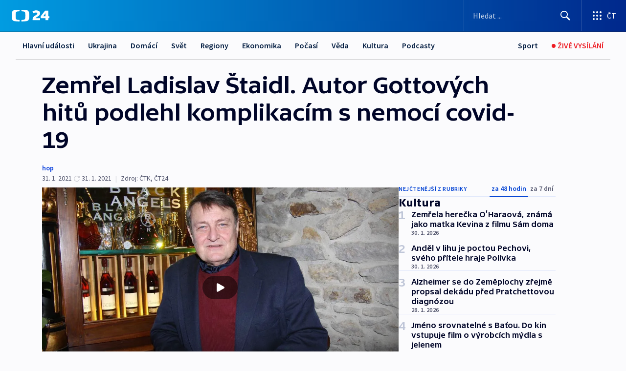

--- FILE ---
content_type: text/html; charset=utf-8
request_url: https://ct24.ceskatelevize.cz/clanek/kultura/zemrel-ladislav-staidl-autor-gottovych-hitu-podlehl-komplikacim-s-nemoci-covid-19-39119
body_size: 72138
content:
<!DOCTYPE html><html lang="cs" data-sentry-element="Html" data-sentry-component="MyDocument" data-sentry-source-file="_document.tsx"><head data-sentry-element="Head" data-sentry-source-file="_document.tsx"><meta charSet="utf-8"/><meta content="initial-scale=1.0, width=device-width" name="viewport" data-sentry-element="meta" data-sentry-source-file="_app.tsx"/><meta name="publisher" content="ČT24, Česká televize" data-sentry-element="meta" data-sentry-source-file="_app.tsx"/><meta name="language" content="cs" data-sentry-element="meta" data-sentry-source-file="_app.tsx"/><meta name="theme-color" content="#ffffff" data-sentry-element="meta" data-sentry-source-file="_app.tsx"/><link rel="icon" href="/static/favicon.ico" sizes="any"/><link rel="icon" type="image/svg+xml" href="/static/favicon.svg"/><link rel="icon" type="image/png" href="/static/favicon.png"/><link rel="apple-touch-icon" href="/static/apple-touch-icon.png"/><link rel="manifest" href="/static/manifest.json"/><link rel="canonical" href="https://ct24.ceskatelevize.cz/clanek/kultura/zemrel-ladislav-staidl-autor-gottovych-hitu-podlehl-komplikacim-s-nemoci-covid-19-39119"/><link rel="stylesheet" href="https://ctfs.ceskatelevize.cz/static/scripts/cmp/v2.1/orestbida/brands/ct24-light.css"/><title>▶ Zemřel Ladislav Štaidl. Autor Gottových hitů podlehl komplikacím s nemocí covid-19 — ČT24 — Česká televize</title><meta name="description" content="Ve věku 75 let zemřel skladatel a hudebník Ladislav Štaidl. Podle webu Blesk.cz a stanice Frekvence 1 podlehl komplikacím s onemocněním covid-19. Štaidl zažil největší úspěchy v 70. a 80. letech, kdy stál v čele Orchestru Ladislava Štaidla a úzce spolupracoval s Karlem Gottem. Jako skladatel je autorem několika velkých Gottových hitů včetně písní Trezor či Kávu si osladím. Gotta doprovázel i při jeho pobytu v Las Vegas v roce 1967. Počátkem 90. let odešel ze showbyznysu a začal podnikat."/><meta name="robots" content="index, follow"/><meta property="og:title" content="Zemřel Ladislav Štaidl. Autor Gottových hitů podlehl komplikacím s nemocí covid-19"/><meta property="og:description" content="Ve věku 75 let zemřel skladatel a hudebník Ladislav Štaidl. Podle webu Blesk.cz a stanice Frekvence 1 podlehl komplikacím s onemocněním covid-19. Štaidl zažil největší úspěchy v 70. a 80. letech, kdy stál v čele Orchestru Ladislava Štaidla a úzce spolupracoval s Karlem Gottem. Jako skladatel je autorem několika velkých Gottových hitů včetně písní Trezor či Kávu si osladím. Gotta doprovázel i při jeho pobytu v Las Vegas v roce 1967. Počátkem 90. let odešel ze showbyznysu a začal podnikat."/><meta property="og:image" content="https://fs2-ct24.ceskatelevize.cz/image/[base64].jpg?width=1280"/><meta property="og:type" content="article"/><script type="application/ld+json">{"@context":"https://schema.org","@type":"Article","headline":"Zemřel Ladislav Štaidl. Autor Gottových hitů podlehl komplikacím s nemocí covid-19","description":"Ve věku 75 let zemřel skladatel a hudebník Ladislav Štaidl. Podle webu Blesk.cz a stanice Frekvence 1 podlehl komplikacím s onemocněním covid-19. Štaidl zažil největší úspěchy v 70. a 80. letech, kdy stál v čele Orchestru Ladislava Štaidla a úzce spolupracoval s Karlem Gottem. Jako skladatel je autorem několika velkých Gottových hitů včetně písní Trezor či Kávu si osladím. Gotta doprovázel i při jeho pobytu v Las Vegas v roce 1967. Počátkem 90. let odešel ze showbyznysu a začal podnikat.","datePublished":"2021-01-31T10:37:48+01:00","dateModified":"2021-01-31T20:17:00+01:00","author":[],"publisher":{"@type":"Organization","name":"ČT24 - Česká televize","logo":{"@type":"ImageObject","url":"https://ctfs.ceskatelevize.cz/static/channels/ct24.svg"}},"image":["https://fs2-ct24.ceskatelevize.cz/image/[base64].jpg?width=1024",{"@type":"ImageObject","url":"https://fs2-ct24.ceskatelevize.cz/image/[base64].jpg?width=1024","caption":"Ladislav Štaidl","creditText":"Zdroj: Markéta Hanzlíková, ISIFA"}],"mainEntityOfPage":{"@type":"WebPage","@id":"https://ct24.ceskatelevize.cz/clanek/kultura/zemrel-ladislav-staidl-autor-gottovych-hitu-podlehl-komplikacim-s-nemoci-covid-19-39119"},"keywords":"Kultura, Karel Gott, Ladislav Štaidl, Helena Vondráčková, Jiří Korn, Jitka Zelenková, Iveta Bartošová, Las Vegas, Hudba, Český slavík, Německo, Gustáv Husák"}</script><meta name="next-head-count" content="20"/><script id="google-tag-manager" nonce="NDhlOWVjYzktNDg3NS00ODdmLWE4ZDItYjNiZDk0YTUxODhm" data-sentry-element="Script" data-sentry-source-file="_document.tsx" data-nscript="beforeInteractive">
                        var dataLayer = dataLayer || [];dataLayer.push({
                            "page": { "section": "24" },
                            "app": {"version": "1.74.4", "platform": "Web"}
                        });

                        (function(w,d,s,l,i){w[l]=w[l]||[];w[l].push({'gtm.start':
                        new Date().getTime(),event:'gtm.js'});var f=d.getElementsByTagName(s)[0],
                        j=d.createElement(s),dl=l!='dataLayer'?'&l='+l:'';j.async=true;j.src=
                        'https://www.googletagmanager.com/gtm.js?id='+i+dl;var n=d.querySelector('[nonce]');
                        n&&j.setAttribute('nonce',n.nonce||n.getAttribute('nonce'));f.parentNode.insertBefore(j,f);
                        })(window,document,'script','dataLayer','GTM-WR543Z2');
                  </script><link nonce="NDhlOWVjYzktNDg3NS00ODdmLWE4ZDItYjNiZDk0YTUxODhm" rel="preload" href="/_next/static/css/ff84497c6c67c161.css" as="style"/><link nonce="NDhlOWVjYzktNDg3NS00ODdmLWE4ZDItYjNiZDk0YTUxODhm" rel="stylesheet" href="/_next/static/css/ff84497c6c67c161.css" data-n-g=""/><link nonce="NDhlOWVjYzktNDg3NS00ODdmLWE4ZDItYjNiZDk0YTUxODhm" rel="preload" href="/_next/static/css/cf23267297961e52.css" as="style"/><link nonce="NDhlOWVjYzktNDg3NS00ODdmLWE4ZDItYjNiZDk0YTUxODhm" rel="stylesheet" href="/_next/static/css/cf23267297961e52.css" data-n-p=""/><link nonce="NDhlOWVjYzktNDg3NS00ODdmLWE4ZDItYjNiZDk0YTUxODhm" rel="preload" href="/_next/static/css/5563bf4ae16bff67.css" as="style"/><link nonce="NDhlOWVjYzktNDg3NS00ODdmLWE4ZDItYjNiZDk0YTUxODhm" rel="stylesheet" href="/_next/static/css/5563bf4ae16bff67.css" data-n-p=""/><noscript data-n-css="NDhlOWVjYzktNDg3NS00ODdmLWE4ZDItYjNiZDk0YTUxODhm"></noscript><script defer="" nonce="NDhlOWVjYzktNDg3NS00ODdmLWE4ZDItYjNiZDk0YTUxODhm" nomodule="" src="/_next/static/chunks/polyfills-42372ed130431b0a.js"></script><script src="/_next/static/chunks/webpack-499fab30b8e9b614.js" nonce="NDhlOWVjYzktNDg3NS00ODdmLWE4ZDItYjNiZDk0YTUxODhm" defer=""></script><script src="/_next/static/chunks/framework-df2fc3d29a08040c.js" nonce="NDhlOWVjYzktNDg3NS00ODdmLWE4ZDItYjNiZDk0YTUxODhm" defer=""></script><script src="/_next/static/chunks/main-a923b3509ccdae0b.js" nonce="NDhlOWVjYzktNDg3NS00ODdmLWE4ZDItYjNiZDk0YTUxODhm" defer=""></script><script src="/_next/static/chunks/pages/_app-c2a4bd723eaa6e88.js" nonce="NDhlOWVjYzktNDg3NS00ODdmLWE4ZDItYjNiZDk0YTUxODhm" defer=""></script><script src="/_next/static/chunks/2852872c-095e82de10fae69e.js" nonce="NDhlOWVjYzktNDg3NS00ODdmLWE4ZDItYjNiZDk0YTUxODhm" defer=""></script><script src="/_next/static/chunks/75fc9c18-c433d48982ca9a30.js" nonce="NDhlOWVjYzktNDg3NS00ODdmLWE4ZDItYjNiZDk0YTUxODhm" defer=""></script><script src="/_next/static/chunks/86-353db38eb9faeaaf.js" nonce="NDhlOWVjYzktNDg3NS00ODdmLWE4ZDItYjNiZDk0YTUxODhm" defer=""></script><script src="/_next/static/chunks/7402-4bd48e3805c30e21.js" nonce="NDhlOWVjYzktNDg3NS00ODdmLWE4ZDItYjNiZDk0YTUxODhm" defer=""></script><script src="/_next/static/chunks/5282-75d042eb512bfebd.js" nonce="NDhlOWVjYzktNDg3NS00ODdmLWE4ZDItYjNiZDk0YTUxODhm" defer=""></script><script src="/_next/static/chunks/1717-e987c59798af39f8.js" nonce="NDhlOWVjYzktNDg3NS00ODdmLWE4ZDItYjNiZDk0YTUxODhm" defer=""></script><script src="/_next/static/chunks/3362-6562fde6b73869c6.js" nonce="NDhlOWVjYzktNDg3NS00ODdmLWE4ZDItYjNiZDk0YTUxODhm" defer=""></script><script src="/_next/static/chunks/7444-e60ad12959b52b0e.js" nonce="NDhlOWVjYzktNDg3NS00ODdmLWE4ZDItYjNiZDk0YTUxODhm" defer=""></script><script src="/_next/static/chunks/3028-230b156353cc7673.js" nonce="NDhlOWVjYzktNDg3NS00ODdmLWE4ZDItYjNiZDk0YTUxODhm" defer=""></script><script src="/_next/static/chunks/4035-8e9f8e7f61c25e84.js" nonce="NDhlOWVjYzktNDg3NS00ODdmLWE4ZDItYjNiZDk0YTUxODhm" defer=""></script><script src="/_next/static/chunks/2990-c4a5924cbbc9537c.js" nonce="NDhlOWVjYzktNDg3NS00ODdmLWE4ZDItYjNiZDk0YTUxODhm" defer=""></script><script src="/_next/static/chunks/pages/article/%5B...slug%5D-afd7053a204357b7.js" nonce="NDhlOWVjYzktNDg3NS00ODdmLWE4ZDItYjNiZDk0YTUxODhm" defer=""></script><script src="/_next/static/OpyWYP0HGrmu6p2c-_9AV/_buildManifest.js" nonce="NDhlOWVjYzktNDg3NS00ODdmLWE4ZDItYjNiZDk0YTUxODhm" defer=""></script><script src="/_next/static/OpyWYP0HGrmu6p2c-_9AV/_ssgManifest.js" nonce="NDhlOWVjYzktNDg3NS00ODdmLWE4ZDItYjNiZDk0YTUxODhm" defer=""></script><style nonce="NDhlOWVjYzktNDg3NS00ODdmLWE4ZDItYjNiZDk0YTUxODhm">.ctg-header__wrapper {
  width: 100%;
  content: a;
  box-sizing: border-box;
  background-color: #fff;
}
.ctg-header__document-disable-scroll-local {}
@media screen and (max-width: 767px) {
  .ctg-header__document-disable-scroll-local {
    overflow: hidden !important;
    touch-action: none;
    overscroll-behavior: none;
    -webkit-overflow-scrolling: none;
  }
}
  .ctg-header__body-disable-scroll-local {  }
@media screen and (max-width: 767px) {
  .ctg-header__body-disable-scroll-local {
    overflow: hidden !important;
    touch-action: none;
    overscroll-behavior: none;
    -webkit-overflow-scrolling: none;
  }
}
  .ctg-header__document-disable-scroll-global {  }
@media screen and (max-width: 427px) {
  .ctg-header__document-disable-scroll-global {
    overflow: hidden !important;
    touch-action: none;
    overscroll-behavior: none;
    -webkit-overflow-scrolling: none;
  }
}
  .ctg-header__body-disable-scroll-global {  }
@media screen and (max-width: 427px) {
  .ctg-header__body-disable-scroll-global {
    overflow: hidden !important;
    touch-action: none;
    overscroll-behavior: none;
    -webkit-overflow-scrolling: none;
  }
}
  .ctg-header__document-disable-scroll-local-d2 {  }
@media screen and (max-width: 767px) {
  .ctg-header__document-disable-scroll-local-d2 {
    padding-right: 0px !important;
  }
}
  .ctg-header__document-disable-scroll-global-d4 {  }
@media screen and (max-width: 427px) {
  .ctg-header__document-disable-scroll-global-d4 {
    padding-right: 0px !important;
  }
}
  .ctg-header__inset-focus-visible {  }
  .ctg-header__context-menu-item-disabled {  }
  .ctg-header__context-menu-item.ctg-header__context-menu-item-disabled .ctg-header__context-menu-item-link, .ctg-header__context-menu-item.ctg-header__context-menu-item-disabled .ctg-header__context-menu-item-link:hover {
    cursor: auto;
  }
  .ctg-header__context-menu-item-active {  }
  .ctg-header__context-menu-item.ctg-header__context-menu-item-active .ctg-header__context-menu-item-link {
    cursor: default;
    font-family: SourceSansPro, sans-serif;
    font-weight: 600;
  }
  .ctg-header__context-menu-item-link {
    display: flex;
    padding: 9px 26px 9px;
    font-size: 1rem;
    align-items: center;
    font-family: SourceSansPro, sans-serif;
    line-height: 1.375rem;
    letter-spacing: 0;
    vertical-align: sub;
  }
  .ctg-header__context-menu-item:not(.ctg-header__context-menu-item-disabled) .ctg-header__context-menu-item-link:hover {  }
  .ctg-header__context-menu-item-link:hover {
    text-decoration: none;
  }
  .ctg-header__profile-name {  }
  .ctg-header__profile-name + ul li:first-child .ctg-header__context-menu-item-link {
    padding: 0 24px 9px;
  }
  .ctg-header__profile-name + ul li:first-child .ctg-header__context-menu-item-link:hover {
    text-decoration: underline;
    background-color: #fff;
  }
  .ctg-header__context-menu-item-link-is-not {  }
  .ctg-header__context-menu-item-link.ctg-header__context-menu-item-link-is-not {
    outline: none;
  }
  .ctg-header__context-menu-item-link.ctg-header__context-menu-item-link-is-not.focus-visible {
    box-shadow: 0px 0px 0px 2px #60a0ff;
  }
  .ctg-header__context-menu-item {
    color: #393939;
    width: 100%;
    padding: 0;
    max-width: 100%;
    list-style: none;
  }
  .ctg-header__context-menu-item > span {
    display: flex;
    align-items: center;
  }
  .ctg-header__context-menu-item > span > svg {
    fill: currentColor;
    flex: 0 0 auto;
    width: 20px;
    height: 20px;
    margin: 0 8px 0 -28px;
  }
  .ctg-header__context-menu-icon {
    width: 20px;
    display: flex;
    align-items: center;
    margin-right: 18px;
  }
  .ctg-header__context-menu-item-disabled-d0 {  }
  .ctg-header__context-menu-item.ctg-header__context-menu-item-disabled-d0 .ctg-header__context-menu-item-link, .ctg-header__context-menu-item.ctg-header__context-menu-item-disabled-d0 .ctg-header__context-menu-item-link:hover {
    background-color: transparent;
    color: #8d8d8d;
  }
  .ctg-header__context-menu-item-active-d1 {  }
  .ctg-header__context-menu-item.ctg-header__context-menu-item-active-d1 .ctg-header__context-menu-item-link {
    color: #000000;
  }
  .ctg-header__context-menu-item-link-d2 {
    color: #041e42;
  }
  .ctg-header__context-menu-item:not(.ctg-header__context-menu-item-disabled) .ctg-header__context-menu-item-link-d2:hover {
    color: #000000;
    background-color: #f4f4f4;
  }
  .ctg-header__context-menu-item-disabled-d3 {  }
  .ctg-header__context-menu-item.ctg-header__context-menu-item-disabled-d3 .ctg-header__context-menu-item-link, .ctg-header__context-menu-item.ctg-header__context-menu-item-disabled-d3 .ctg-header__context-menu-item-link:hover {
    background-color: transparent;
    color: #8d8d8d;
  }
  .ctg-header__context-menu-item-active-d4 {  }
  .ctg-header__context-menu-item.ctg-header__context-menu-item-active-d4 .ctg-header__context-menu-item-link {
    color: #000000;
  }
  .ctg-header__context-menu-item-link-d5 {
    color: #041e42;
  }
  .ctg-header__context-menu-item:not(.ctg-header__context-menu-item-disabled) .ctg-header__context-menu-item-link-d5:hover {
    color: #000000;
    background-color: #f4f4f4;
  }
  .ctg-header__context-menu-item-disabled-d6 {  }
  .ctg-header__context-menu-item.ctg-header__context-menu-item-disabled-d6 .ctg-header__context-menu-item-link, .ctg-header__context-menu-item.ctg-header__context-menu-item-disabled-d6 .ctg-header__context-menu-item-link:hover {
    background-color: transparent;
    color: #8d8d8d;
  }
  .ctg-header__context-menu-item-active-d7 {  }
  .ctg-header__context-menu-item.ctg-header__context-menu-item-active-d7 .ctg-header__context-menu-item-link {
    color: #000000;
  }
  .ctg-header__context-menu-item-link-d8 {
    color: #041e42;
  }
  .ctg-header__context-menu-item:not(.ctg-header__context-menu-item-disabled) .ctg-header__context-menu-item-link-d8:hover {
    color: #000000;
    background-color: #f4f4f4;
  }
  .ctg-header__context-menu-item-disabled-d9 {  }
  .ctg-header__context-menu-item.ctg-header__context-menu-item-disabled-d9 .ctg-header__context-menu-item-link, .ctg-header__context-menu-item.ctg-header__context-menu-item-disabled-d9 .ctg-header__context-menu-item-link:hover {
    background-color: transparent;
    color: #8d8d8d;
  }
  .ctg-header__context-menu-item-active-d10 {  }
  .ctg-header__context-menu-item.ctg-header__context-menu-item-active-d10 .ctg-header__context-menu-item-link {
    color: #000000;
  }
  .ctg-header__context-menu-item-link-d11 {
    color: #041e42;
  }
  .ctg-header__context-menu-item:not(.ctg-header__context-menu-item-disabled) .ctg-header__context-menu-item-link-d11:hover {
    color: #000000;
    background-color: #f4f4f4;
  }
  .ctg-header__context-menu-item-disabled-d12 {  }
  .ctg-header__context-menu-item.ctg-header__context-menu-item-disabled-d12 .ctg-header__context-menu-item-link, .ctg-header__context-menu-item.ctg-header__context-menu-item-disabled-d12 .ctg-header__context-menu-item-link:hover {
    background-color: transparent;
    color: #8d8d8d;
  }
  .ctg-header__context-menu-item-active-d13 {  }
  .ctg-header__context-menu-item.ctg-header__context-menu-item-active-d13 .ctg-header__context-menu-item-link {
    color: #000000;
  }
  .ctg-header__context-menu-item-link-d14 {
    color: #041e42;
  }
  .ctg-header__context-menu-item:not(.ctg-header__context-menu-item-disabled) .ctg-header__context-menu-item-link-d14:hover {
    color: #000000;
    background-color: #f4f4f4;
  }
  .ctg-header__context-menu-item-disabled-d15 {  }
  .ctg-header__context-menu-item.ctg-header__context-menu-item-disabled-d15 .ctg-header__context-menu-item-link, .ctg-header__context-menu-item.ctg-header__context-menu-item-disabled-d15 .ctg-header__context-menu-item-link:hover {
    background-color: transparent;
    color: #8d8d8d;
  }
  .ctg-header__context-menu-item-active-d16 {  }
  .ctg-header__context-menu-item.ctg-header__context-menu-item-active-d16 .ctg-header__context-menu-item-link {
    color: #000000;
  }
  .ctg-header__context-menu-item-link-d17 {
    color: #041e42;
  }
  .ctg-header__context-menu-item:not(.ctg-header__context-menu-item-disabled) .ctg-header__context-menu-item-link-d17:hover {
    color: #000000;
    background-color: #f4f4f4;
  }
  .ctg-header__context-menu-item-disabled-d18 {  }
  .ctg-header__context-menu-item.ctg-header__context-menu-item-disabled-d18 .ctg-header__context-menu-item-link, .ctg-header__context-menu-item.ctg-header__context-menu-item-disabled-d18 .ctg-header__context-menu-item-link:hover {
    background-color: transparent;
    color: #8d8d8d;
  }
  .ctg-header__context-menu-item-active-d19 {  }
  .ctg-header__context-menu-item.ctg-header__context-menu-item-active-d19 .ctg-header__context-menu-item-link {
    color: #000000;
  }
  .ctg-header__context-menu-item-link-d20 {
    color: #041e42;
  }
  .ctg-header__context-menu-item:not(.ctg-header__context-menu-item-disabled) .ctg-header__context-menu-item-link-d20:hover {
    color: #000000;
    background-color: #f4f4f4;
  }
  .ctg-header__context-menu-item-disabled-d21 {  }
  .ctg-header__context-menu-item.ctg-header__context-menu-item-disabled-d21 .ctg-header__context-menu-item-link, .ctg-header__context-menu-item.ctg-header__context-menu-item-disabled-d21 .ctg-header__context-menu-item-link:hover {
    background-color: transparent;
    color: #8d8d8d;
  }
  .ctg-header__context-menu-item-active-d22 {  }
  .ctg-header__context-menu-item.ctg-header__context-menu-item-active-d22 .ctg-header__context-menu-item-link {
    color: #000000;
  }
  .ctg-header__context-menu-item-link-d23 {
    color: #041e42;
  }
  .ctg-header__context-menu-item:not(.ctg-header__context-menu-item-disabled) .ctg-header__context-menu-item-link-d23:hover {
    color: #000000;
    background-color: #f4f4f4;
  }
  .ctg-header__context-menu-item-disabled-d24 {  }
  .ctg-header__context-menu-item.ctg-header__context-menu-item-disabled-d24 .ctg-header__context-menu-item-link, .ctg-header__context-menu-item.ctg-header__context-menu-item-disabled-d24 .ctg-header__context-menu-item-link:hover {
    background-color: transparent;
    color: #8d8d8d;
  }
  .ctg-header__context-menu-item-active-d25 {  }
  .ctg-header__context-menu-item.ctg-header__context-menu-item-active-d25 .ctg-header__context-menu-item-link {
    color: #000000;
  }
  .ctg-header__context-menu-item-link-d26 {
    color: #041e42;
  }
  .ctg-header__context-menu-item:not(.ctg-header__context-menu-item-disabled) .ctg-header__context-menu-item-link-d26:hover {
    color: #000000;
    background-color: #f4f4f4;
  }
  .ctg-header__context-menu-item-disabled-d27 {  }
  .ctg-header__context-menu-item.ctg-header__context-menu-item-disabled-d27 .ctg-header__context-menu-item-link, .ctg-header__context-menu-item.ctg-header__context-menu-item-disabled-d27 .ctg-header__context-menu-item-link:hover {
    background-color: transparent;
    color: #8d8d8d;
  }
  .ctg-header__context-menu-item-active-d28 {  }
  .ctg-header__context-menu-item.ctg-header__context-menu-item-active-d28 .ctg-header__context-menu-item-link {
    color: #000000;
  }
  .ctg-header__context-menu-item-link-d29 {
    color: #041e42;
  }
  .ctg-header__context-menu-item:not(.ctg-header__context-menu-item-disabled) .ctg-header__context-menu-item-link-d29:hover {
    color: #000000;
    background-color: #f4f4f4;
  }
  .ctg-header__context-menu-item-disabled-d30 {  }
  .ctg-header__context-menu-item.ctg-header__context-menu-item-disabled-d30 .ctg-header__context-menu-item-link, .ctg-header__context-menu-item.ctg-header__context-menu-item-disabled-d30 .ctg-header__context-menu-item-link:hover {
    background-color: transparent;
    color: #8d8d8d;
  }
  .ctg-header__context-menu-item-active-d31 {  }
  .ctg-header__context-menu-item.ctg-header__context-menu-item-active-d31 .ctg-header__context-menu-item-link {
    color: #000000;
  }
  .ctg-header__context-menu-item-link-d32 {
    color: #041e42;
  }
  .ctg-header__context-menu-item:not(.ctg-header__context-menu-item-disabled) .ctg-header__context-menu-item-link-d32:hover {
    color: #000000;
    background-color: #f4f4f4;
  }
  .ctg-header__context-menu-item-disabled-d33 {  }
  .ctg-header__context-menu-item.ctg-header__context-menu-item-disabled-d33 .ctg-header__context-menu-item-link, .ctg-header__context-menu-item.ctg-header__context-menu-item-disabled-d33 .ctg-header__context-menu-item-link:hover {
    background-color: transparent;
    color: #8d8d8d;
  }
  .ctg-header__context-menu-item-active-d34 {  }
  .ctg-header__context-menu-item.ctg-header__context-menu-item-active-d34 .ctg-header__context-menu-item-link {
    color: #000000;
  }
  .ctg-header__context-menu-item-link-d35 {
    color: #041e42;
  }
  .ctg-header__context-menu-item:not(.ctg-header__context-menu-item-disabled) .ctg-header__context-menu-item-link-d35:hover {
    color: #000000;
    background-color: #f4f4f4;
  }
  .ctg-header__context-menu-item-disabled-d36 {  }
  .ctg-header__context-menu-item.ctg-header__context-menu-item-disabled-d36 .ctg-header__context-menu-item-link, .ctg-header__context-menu-item.ctg-header__context-menu-item-disabled-d36 .ctg-header__context-menu-item-link:hover {
    background-color: transparent;
    color: #8d8d8d;
  }
  .ctg-header__context-menu-item-active-d37 {  }
  .ctg-header__context-menu-item.ctg-header__context-menu-item-active-d37 .ctg-header__context-menu-item-link {
    color: #000000;
  }
  .ctg-header__context-menu-item-link-d38 {
    color: #041e42;
  }
  .ctg-header__context-menu-item:not(.ctg-header__context-menu-item-disabled) .ctg-header__context-menu-item-link-d38:hover {
    color: #000000;
    background-color: #f4f4f4;
  }
  .ctg-header__local-menu-mobile-nav {
    width: 100%;
    display: none;
    position: relative;
    box-shadow: 0px 1px 3px rgba(0, 0, 0, 0.2), 0px 12px 24px -8px rgba(0, 0, 0, 0.15);
    margin-left: auto;
    background-color: #fff;
  }
  .ctg-header__local-menu-mobile-nav .ctg-header__context-menu {
    width: 100%;
    padding: 16px 0;
    box-shadow: none;
    background-color: transparent;
  }
  .ctg-header__local-menu-mobile-nav .ctg-header__context-menu li.ctg-header__context-menu-item-active > a, .ctg-header__local-menu-mobile-nav .ctg-header__context-menu li.ctg-header__context-menu-item-active > span, .ctg-header__local-menu-mobile-nav .ctg-header__context-menu li > a:hover {
    color: #041e42;
  }
  .ctg-header__local-menu-mobile-nav .ctg-header__context-menu li:not(.ctg-header__context-menu-item-disabled) > a:hover, .ctg-header__local-menu-mobile-nav .ctg-header__context-menu li:not(.ctg-header__context-menu-item-disabled) > span.ctg-header__local-menu-mobile-nav .ctg-header__context-menu li:not(.ctg-header__context-menu-item-disabled):hover {
    background-color: #f4f4f4;
  }
  .ctg-header__local-menu-mobile-nav-visible {
    display: block;
  }
  .ctg-header__local-menu-mobile-nav-wrapper {
    top: 105px;
    left: 0;
    width: 100%;
    height: calc(100% - 105px);
    padding: 0;
    z-index: 101;
    overflow: auto;
    position: fixed;
    visibility: hidden;
    background-color: rgba(0, 0, 0, .3);
  }
  .ctg-header__local-menu-mobile-nav-wrapper-visible {
    visibility: visible;
  }
  .ctg-header__local-menu-mobile-button-wrapper {
    color: inherit;
    display: flex;
    align-items: center;
  }
  .ctg-header__local-menu-mobile-button-wrapper > button {
    color: inherit;
    display: flex;
    padding: 10px 16px;
    align-items: center;
  }
  .ctg-header__local-menu-mobile-button > svg {
    color: inherit;
    width: 24px;
    height: 24px;
    margin-right: 4px;
  }
  .ctg-header__local-menu-mobile-button > span {
    color: inherit;
    font-size: 1rem;
    font-family: SourceSansPro, sans-serif;
    line-height: 1;
  }
  .ctg-header__inset-focus-visible {  }
  .ctg-header__hotlink-nav-list-item {
    position: relative;
  }
@media (max-width: 767px) {
  .ctg-header__hotlink-nav-list-item {
    border-left: 1px solid rgba(0, 0, 0, 0.2);
  }
}
  .ctg-header__hotlink-nav-list-item > a, .ctg-header__hotlink-nav-list-item > button, .ctg-header__hotlink-nav-list-item > span {
    height: 100%;
    margin: 0;
    display: flex;
    position: relative;
    font-size: 16px;
    box-sizing: border-box;
    transition: backgroundColor 150ms, borderColor 150ms,color 150ms;
    align-items: center;
    font-family: SourceSansPro, sans-serif;
    font-weight: 600;
    line-height: 1.314rem;
    padding-top: 5px;
    white-space: nowrap;
    padding-left: 14px;
    padding-right: 14px;
    letter-spacing: normal;
    padding-bottom: 5px;
    justify-content: center;
    text-decoration: none;
  }
  .ctg-header__hotlink-nav-list-item > span {
    cursor: default;
  }
  .ctg-header__hotlink-nav-list-item > a svg, .ctg-header__hotlink-nav-list-item > button svg, .ctg-header__hotlink-nav-list-item > span svg {
    margin-right: 4px;
  }
  .ctg-header__hotlink-nav-list-item-active.ctg-header__hotlink-nav-list-item > a svg, .ctg-header__hotlink-nav-list-item-active.ctg-header__hotlink-nav-list-item > button svg, .ctg-header__hotlink-nav-list-item-active.ctg-header__hotlink-nav-list-item > span svg {  }
  .ctg-header__hotlink-nav-list-item-active.ctg-header__hotlink-nav-list-item > a, .ctg-header__hotlink-nav-list-item-active.ctg-header__hotlink-nav-list-item > button, .ctg-header__hotlink-nav-list-item-active.ctg-header__hotlink-nav-list-item > span {  }
@media (hover: hover) {
  .ctg-header__hotlink-nav-list-item > a, .ctg-header__hotlink-nav-list-item > button, .ctg-header__hotlink-nav-list-item > span {  }
  .ctg-header__hotlink-nav-list-item > a:hover svg, .ctg-header__hotlink-nav-list-item > button:hover svg, .ctg-header__hotlink-nav-list-item > span:hover svg {  }
  .ctg-header__hotlink-nav-list-item > a:hover, .ctg-header__hotlink-nav-list-item > button:hover, .ctg-header__hotlink-nav-list-item > span:hover {
    text-decoration: none;
  }
}
  .ctg-header__hotlink-nav-list-item-active {  }
  .ctg-header__hotlink-nav-list-item-active:before {
    left: 50%;
    width: 0;
    bottom: -6px;
    height: 0;
    content: "";
    position: absolute;
    border-left: 6px solid transparent;
    margin-left: -6px;
    border-right: 6px solid transparent;
  }
  .ctg-header__hotlink-nav-list-item-d0 {  }
  .ctg-header__hotlink-nav-list-item-d0 > a, .ctg-header__hotlink-nav-list-item-d0 > button, .ctg-header__hotlink-nav-list-item-d0 > span {
    background-color: transparent;
    color: #041e42;
  }
  .ctg-header__hotlink-nav-list-item-d0 > a svg, .ctg-header__hotlink-nav-list-item-d0 > button svg, .ctg-header__hotlink-nav-list-item-d0 > span svg {
    color: inherit;
  }
  .ctg-header__hotlink-nav-list-item-active.ctg-header__hotlink-nav-list-item-d0 > a svg, .ctg-header__hotlink-nav-list-item-active.ctg-header__hotlink-nav-list-item-d0 > button svg, .ctg-header__hotlink-nav-list-item-active.ctg-header__hotlink-nav-list-item-d0 > span svg {
    color: inherit;
  }
  .ctg-header__hotlink-nav-list-item-active.ctg-header__hotlink-nav-list-item-d0 > a, .ctg-header__hotlink-nav-list-item-active.ctg-header__hotlink-nav-list-item-d0 > button, .ctg-header__hotlink-nav-list-item-active.ctg-header__hotlink-nav-list-item-d0 > span {
    background-color: #041e42;
    color: #fff;
    border-color: #041e42;
  }
@media (hover: hover) {
  .ctg-header__hotlink-nav-list-item-d0 > a, .ctg-header__hotlink-nav-list-item-d0 > button, .ctg-header__hotlink-nav-list-item-d0 > span {  }
  .ctg-header__hotlink-nav-list-item-d0 > a:hover svg, .ctg-header__hotlink-nav-list-item-d0 > button:hover svg, .ctg-header__hotlink-nav-list-item-d0 > span:hover svg {
    color: inherit;
  }
  .ctg-header__hotlink-nav-list-item-d0 > a:hover, .ctg-header__hotlink-nav-list-item-d0 > button:hover, .ctg-header__hotlink-nav-list-item-d0 > span:hover {
    background-color: #041e42;
    color: #fff;
    border-color: #041e42;
  }
}
  .ctg-header__hotlink-nav-list-item-active-d2 {  }
  .ctg-header__hotlink-nav-list-item-active-d2:before {
    border-top: 6px solid #041e42;
  }
  .ctg-header__hotlink-nav-list-item-d3 {  }
  .ctg-header__hotlink-nav-list-item-d3 > a, .ctg-header__hotlink-nav-list-item-d3 > button, .ctg-header__hotlink-nav-list-item-d3 > span {
    background-color: transparent;
    color: #041e42;
  }
  .ctg-header__hotlink-nav-list-item-d3 > a svg, .ctg-header__hotlink-nav-list-item-d3 > button svg, .ctg-header__hotlink-nav-list-item-d3 > span svg {
    color: inherit;
  }
  .ctg-header__hotlink-nav-list-item-active.ctg-header__hotlink-nav-list-item-d3 > a svg, .ctg-header__hotlink-nav-list-item-active.ctg-header__hotlink-nav-list-item-d3 > button svg, .ctg-header__hotlink-nav-list-item-active.ctg-header__hotlink-nav-list-item-d3 > span svg {
    color: inherit;
  }
  .ctg-header__hotlink-nav-list-item-active.ctg-header__hotlink-nav-list-item-d3 > a, .ctg-header__hotlink-nav-list-item-active.ctg-header__hotlink-nav-list-item-d3 > button, .ctg-header__hotlink-nav-list-item-active.ctg-header__hotlink-nav-list-item-d3 > span {
    background-color: #041e42;
    color: #fff;
    border-color: #041e42;
  }
@media (hover: hover) {
  .ctg-header__hotlink-nav-list-item-d3 > a, .ctg-header__hotlink-nav-list-item-d3 > button, .ctg-header__hotlink-nav-list-item-d3 > span {  }
  .ctg-header__hotlink-nav-list-item-d3 > a:hover svg, .ctg-header__hotlink-nav-list-item-d3 > button:hover svg, .ctg-header__hotlink-nav-list-item-d3 > span:hover svg {
    color: inherit;
  }
  .ctg-header__hotlink-nav-list-item-d3 > a:hover, .ctg-header__hotlink-nav-list-item-d3 > button:hover, .ctg-header__hotlink-nav-list-item-d3 > span:hover {
    background-color: #041e42;
    color: #fff;
    border-color: #041e42;
  }
}
  .ctg-header__hotlink-nav-list-item-active-d5 {  }
  .ctg-header__hotlink-nav-list-item-active-d5:before {
    border-top: 6px solid #041e42;
  }
  .ctg-header__hotlink-nav-list {
    height: 100%;
    margin: 0;
    display: flex;
    padding: 0;
    position: relative;
    list-style-type: none;
  }
  .ctg-header__hotlink-nav-button-container {
    position: relative;
  }
  .ctg-header__local-menu-nav-list-item {
    position: relative;
    max-width: 235px;
  }
  .ctg-header__local-menu-nav-list-item > a, .ctg-header__local-menu-nav-list-item > button, .ctg-header__local-menu-nav-list-item > span {
    color: #041e42;
    height: 57px;
    margin: 0;
    display: block;
    padding: 0 14px;
    overflow: hidden;
    position: relative;
    font-size: 1rem;
    box-sizing: border-box;
    transition: background-color 150ms, border-color 150ms,color 150ms;
    font-family: SourceSansPro, sans-serif;
    font-weight: 600;
    line-height: 57px;
    white-space: nowrap;
    text-overflow: ellipsis;
    letter-spacing: normal;
    text-decoration: none;
  }
  .ctg-header__local-menu-nav-list-item > span {
    cursor: default;
  }
  .ctg-header__local-menu-nav-list-item a {
    text-decoration: none;
  }
  .ctg-header__local-menu-nav-list-item-active.ctg-header__local-menu-nav-list-item > a, .ctg-header__local-menu-nav-list-item > a:hover, .ctg-header__local-menu-nav-list-item-active.ctg-header__local-menu-nav-list-item > button, .ctg-header__local-menu-nav-list-item > button:hover, .ctg-header__local-menu-nav-list-item-active.ctg-header__local-menu-nav-list-item > span, .ctg-header__local-menu-nav-list-item > span:hover {
    color: #fff;
    border-color: #041e42;
    text-decoration: none;
    background-color: #041e42;
  }
  .ctg-header__local-menu-nav-list-item-active:before {
    left: 50%;
    width: 0;
    bottom: -6px;
    height: 0;
    content: "";
    position: absolute;
    border-top: 6px solid #041e42;
    border-left: 6px solid transparent;
    margin-left: -6px;
    border-right: 6px solid transparent;
  }
  .ctg-header__local-menu-nav.ctg-header__local-menu-nav-gradient {
    mask-size: auto;
    mask-image: linear-gradient( to right, black calc(100% - 150px), transparent calc(100% - 100px));
    mask-repeat: no-repeat, no-repeat;
    mask-position: 0 0, 100% 0;
    -webkit-mask-size: auto;
    -webkit-mask-image: linear-gradient( to right, black calc(100% - 150px), transparent calc(100% - 100px));
    -webkit-mask-repeat: no-repeat, no-repeat;
    -webkit-mask-position: 0 0, 100% 0;
  }
  .ctg-header__local-menu-nav-list {
    width: fit-content;
    margin: 0;
    display: flex;
    padding: 0;
    position: relative;
    list-style-type: none;
  }
  .ctg-header__local-menu-nav-button-container {
    position: relative;
  }
  .ctg-header__local-menu-nav-button-container .ctg-header__context-menu {
    left: -30px;
  }
  .ctg-header__local-menu-nav-button:before {
    left: 50%;
    bottom: -6px;
    height: 0;
    content: "";
    display: block;
    opacity: 0;
    z-index: 2;
    position: absolute;
    transform: translateX(-50%);
    border-top: 6px solid #041e42;
    transition: opacity .150ms ease;
    border-left: 6px solid transparent;
    border-right: 6px solid transparent;
    pointer-events: none;
  }
  .ctg-header__local-menu-nav-button:hover {
    cursor: pointer;
  }
  .ctg-header__local-menu-nav-button-active {
    color: #fff !important;
    background-color: #041e42;
  }
  .ctg-header__local-menu-nav-button-active:before {
    opacity: 1;
  }
  .ctg-header__local-menu-nav-button-active.dark {
    color: #041e42 !important;
    background-color: #fff !important;
  }
  .ctg-header__local-menu-nav-button-active.dark:before {
    border-top: 6px solid #fff;
  }
  .ctg-header__local-menu-wrapper {
    position: relative;
  }
@media screen and (min-width: 768px) {
  .ctg-header__local-menu-wrapper {
    margin: 0 auto;
    padding: 0 24px;
    max-width: 1168px;
  }
}
  .ctg-header__local-menu {
    height: 49px;
    display: grid;
    z-index: 1;
    position: relative;
    box-sizing: border-box;
    align-items: center;
    border-bottom: 1px solid rgba(0, 0, 0, 0.2);
    justify-content: stretch;
    grid-template-columns: 1fr min-content min-content;
  }
@media screen and (min-width: 768px) {
  .ctg-header__local-menu {
    height: 57px;
    max-width: 100%;
    grid-template-rows: 57px;
    grid-template-columns: minmax(0, 100%) min-content min-content;
  }
  .ctg-header__local-menu.secondaryMenu {
    height: auto;
  }
}
  .ctg-header__local-menu.hideBottomLine {
    height: 48px;
    border-bottom: 0;
  }
@media screen and (min-width: 768px) {
  .ctg-header__local-menu.hideBottomLine {
    height: 56px;
    grid-template-rows: 56px;
  }
}
  .ctg-header__local-menu-secondary-wrapper {
    width: 100%;
  }
  .ctg-header__local-nav-wrapper {
    display: none;
  }
@media screen and (min-width: 768px) {
  .ctg-header__local-nav-wrapper {
    display: block;
    position: relative;
  }
}
  .ctg-header__hotlink-nav-wrapper {
    height: 100%;
    position: relative;
  }
@media screen and (min-width: 768px) {
  .ctg-header__hotlink-nav-wrapper {
    display: block;
    position: relative;
  }
}
  .ctg-header__local-menu-mobile-button-wrapper {
    height: 100%;
  }
@media screen and (min-width: 768px) {
  .ctg-header__local-menu-mobile-button-wrapper {
    display: none;
  }
}
  .ctg-header__local-menu-mobile-button-wrapper .ctg-header__local-menu-mobile-button {
    width: 100%;
    height: 100%;
  }
  .ctg-header__local-menu-mobile-button-wrapper .ctg-header__local-menu-mobile-button.ctg-header__local-menu-mobile-button-active {
    background-color: rgba(0, 0, 0, 0.04);
  }
@media (hover: hover) {
  .ctg-header__local-menu-mobile-button-wrapper .ctg-header__local-menu-mobile-button:hover {
    color: #fff;
    background-color: #041e42;
  }
  .inverted .ctg-header__local-menu-mobile-button-wrapper .ctg-header__local-menu-mobile-button:hover {
    color: #fff;
    background-color: transparent;
  }
}
  .ctg-header__header-dark .ctg-header__local-menu-nav-list-item > a, .ctg-header__header-dark .ctg-header__local-menu-nav-list-item > button, .ctg-header__header-dark .ctg-header__local-menu-nav-list-item > span {
    color: #fff;
  }
  .ctg-header__header-dark .ctg-header__local-menu-nav-list-item.ctg-header__local-menu-nav-list-item-active > a, .ctg-header__header-dark .ctg-header__local-menu-nav-list-item.ctg-header__local-menu-nav-list-item-active > button, .ctg-header__header-dark .ctg-header__local-menu-nav-list-item.ctg-header__local-menu-nav-list-item-active > span {
    color: #041e42;
    border-color: #fff;
    background-color: #fff;
  }
  .ctg-header__header-dark .ctg-header__local-menu-nav-list-item.ctg-header__local-menu-nav-list-item-active:before {
    border-top-color: #fff;
  }
  .ctg-header__header-dark .ctg-header__local-menu-nav-list-item > a:hover, .ctg-header__header-dark .ctg-header__local-menu-nav-list-item > button:hover, .ctg-header__header-dark .ctg-header__local-menu-nav-list-item > span:hover {
    color: #041e42;
    border-color: #fff;
    background-color: #fff;
  }
  .ctg-header__header-dark .ctg-header__hotlink-nav-list-item > a, .ctg-header__header-dark .ctg-header__hotlink-nav-list-item > button, .ctg-header__header-dark .ctg-header__hotlink-nav-list-item > span {
    color: #fff;
  }
@media screen and (max-width: 767px) {
  .ctg-header__header-dark .ctg-header__hotlink-nav-list-item {
    border-color: rgba(255, 255, 255, 0.2);;
  }
}
  .ctg-header__header-dark .ctg-header__hotlink-nav-list-item.ctg-header__hotlink-nav-list-item-active > a, .ctg-header__header-dark .ctg-header__hotlink-nav-list-item.ctg-header__hotlink-nav-list-item-active > button, .ctg-header__header-dark .ctg-header__hotlink-nav-list-item.ctg-header__hotlink-nav-list-item-active > span {
    color: #041e42;
    border-color: #fff;
    background-color: #fff;
  }
  .ctg-header__header-dark .ctg-header__hotlink-nav-list-item.ctg-header__hotlink-nav-list-item-active > a:before, .ctg-header__header-dark .ctg-header__hotlink-nav-list-item.ctg-header__hotlink-nav-list-item-active > button:before, .ctg-header__header-dark .ctg-header__hotlink-nav-list-item.ctg-header__hotlink-nav-list-item-active > span:before {
    border-top: 6px solid white;
  }
  .ctg-header__hotlink-nav-list-item-active.ctg-header__header-dark .ctg-header__hotlink-nav-list-item > a, .ctg-header__header-dark .ctg-header__hotlink-nav-list-item > a:hover, .ctg-header__hotlink-nav-list-item-active.ctg-header__header-dark .ctg-header__hotlink-nav-list-item > button, .ctg-header__header-dark .ctg-header__hotlink-nav-list-item > button:hover, .ctg-header__hotlink-nav-list-item-active.ctg-header__header-dark .ctg-header__hotlink-nav-list-item > span, .ctg-header__header-dark .ctg-header__hotlink-nav-list-item > span:hover {
    color: #041e42;
    border-color: #fff;
    background-color: #fff;
  }
  .ctg-header__hotlink-nav-list-item-active.ctg-header__header-dark .ctg-header__hotlink-nav-list-item > a:before, .ctg-header__hotlink-nav-list-item-active.ctg-header__header-dark .ctg-header__hotlink-nav-list-item > button:before, .ctg-header__hotlink-nav-list-item-active.ctg-header__header-dark .ctg-header__hotlink-nav-list-item > span:before {
    border-top: 6px solid white;
  }
  .ctg-header__header-dark .ctg-header__local-menu {
    border-bottom: 1px solid rgba(255, 255, 255, 0.2);
  }
  .ctg-header__header-dark .ctg-header__hotlink-nav-wrapper button:hover, .ctg-header__header-dark .ctg-header__hotlink-nav-wrapper button.ctg-header__local-menu-mobile-button-active {
    color: #041e42;
    background-color: #fff;
  }
  .ctg-header__header-dark .ctg-header__local-menu-mobile-button-wrapper .ctg-header__local-menu-mobile-button.ctg-header__local-menu-mobile-button-active {
    color: #041e42;
    height: calc(100% + 1px);
    background-color: #fff;
  }
@media (hover: hover) {
  .ctg-header__header-dark .ctg-header__local-menu-mobile-button-wrapper .ctg-header__local-menu-mobile-button:hover {
    color: #041e42;
    background-color: #fff;
  }
  .inverted .ctg-header__header-dark .ctg-header__local-menu-mobile-button-wrapper .ctg-header__local-menu-mobile-button:hover {
    color: #fff;
    background-color: #041e42;
  }
}
  .ctg-header__global-menu-logo-wrapper {
    display: flex;
    align-items: center;
  }
@media (max-width: 359px) {
  .ctg-header__global-menu-logo-wrapper {
    border-left: 0;
  }
}
  .ctg-header__global-menu-logo-link {
    height: 20px;
    margin: 0 16px;
  }
@media (min-width: 360px) {
  .ctg-header__global-menu-logo-link {
    height: 24px;
  }
}
@media (min-width: 768px) {
  .ctg-header__global-menu-logo-link {
    margin-top: 0;
    margin-left: 24px;
    margin-right: 24px;
    margin-bottom: 0;
  }
}
  .ctg-header__global-menu-logo {
    height: 100%;
    display: block;
    max-height: 100%;
  }
  .ctg-header__has-shp-nav {  }
  .ctg-header__global-menu-wrapper {
    height: 56px;
    display: flex;
    position: relative;
    background: transparent;
    align-items: center;
    border-bottom: 1px solid rgba(0, 0, 0, .2);
  }
@media screen and (min-width: 768px) {
  .ctg-header__global-menu-wrapper {
    height: 65px;
  }
}
  .ctg-header__background-class {  }
  .ctg-header__global-menu-right-items {  }
  .ctg-header__global-menu-wrapper .ctg-header__global-menu-right-items {
    height: 100%;
    display: flex;
    margin-left: auto;
  }
  .ctg-header__global-menu-logo-wrapper {  }
  .ctg-header__global-menu-wrapper .ctg-header__global-menu-logo-wrapper {
    flex: 0 1 auto;
    color: inherit;
    height: 100%;
  }
  .ctg-header__background-class-d0 {
    background: linear-gradient(90deg, #019CE1 0%, #00288C 100%);
  }
  .ctg-header__global-menu-nav-button-wrapper {
    color: #041e42;
    height: 100%;
    display: flex;
    box-sizing: border-box;
    align-items: center;
    border-left: 1px solid rgba(0, 0, 0, 0.2);
  }
  .ctg-header__global-menu-nav-button-wrapper > a, .ctg-header__global-menu-nav-button-wrapper > button {
    transition: backgroundColor 200ms,color 200ms;
  }
  .ctg-header__global-menu-nav-button-wrapper searchInput {
    color: #000;
  }
@media (hover: hover) {
  .ctg-header__global-menu-nav-button-wrapper > a:hover, .ctg-header__global-menu-nav-button-wrapper > button:hover {
    background-color: rgba(0, 0, 0, 0.04);
  }
}
   .ctg-header__global-menu-nav-button-wrapper > .ctg-header__menu-button-active {
    background-color: rgba(0, 0, 0, 0.04);
  }
  .ctg-header__global-menu-nav-button-wrapper > button {
    display: flex;
    padding: 10px 20px;
    align-items: center;
  }
@media (max-width: 767px) {
  .ctg-header__global-menu-nav-button-wrapper {
    border-left: 0;
  }
  mobileSearchOpened .ctg-header__global-menu-nav-button-wrapper {
    display: none;
  }
}
  .ctg-header__global-menu-nav-button-wrapper.dark {
    color: #fff;
    border-left-color: rgba(255, 255, 255, 0.2);
  }
  .ctg-header__global-menu-nav-button-wrapper.dark searchInput {
    color: #fff;
  }
@media (hover: hover) {
  .ctg-header__global-menu-nav-button-wrapper.dark > a:hover, .ctg-header__global-menu-nav-button-wrapper.dark > button:hover {
    background-color: rgba(255, 255, 255, 0.08);
  }
}
  .ctg-header__global-menu-nav-button-wrapper.dark > .ctg-header__menu-button-active {
    background-color: rgba(255, 255, 255, 0.08);
  }
  .ctg-header__menu-button > svg {
    color: inherit;
    width: 24px;
    height: 24px;
    margin-right: 8px;
  }
  .ctg-header__menu-button > span {
    color: inherit;
    font-family: SourceSansPro, sans-serif;
    line-height: 24px;
  }
  .ctg-header__search-wrapper {
    color: #041e42;
    height: 100%;
    position: relative;
    box-sizing: border-box;
    border-left: 1px solid rgba(0, 0, 0, 0.2);
  }
  .ctg-header__search-wrapper > a, .ctg-header__search-wrapper > button {
    transition: backgroundColor 200ms,color 200ms;
  }
  .ctg-header__search-wrapper .ctg-header__search-input {
    color: #000;
  }
@media (hover: hover) {
  .ctg-header__search-wrapper > a:hover, .ctg-header__search-wrapper > button:hover {
    background-color: rgba(0, 0, 0, 0.04);
  }
}
   .ctg-header__search-wrapper > menuButtonActive {
    background-color: rgba(0, 0, 0, 0.04);
  }
@media (min-width: 768px) {
  .ctg-header__search-wrapper {
    width: 240px;
  }
}
  .ctg-header__search-wrapper.dark {
    color: #fff;
    border-left-color: rgba(255, 255, 255, 0.2);
  }
  .ctg-header__search-wrapper.dark .ctg-header__search-input {
    color: #fff;
  }
  .ctg-header__search-wrapper.dark > a:hover, .ctg-header__search-wrapper.dark > button:hover, .ctg-header__search-wrapper.dark > menuButtonActive {
    background-color: rgba(255, 255, 255, 0.08);
  }
  .ctg-header__search-wrapper-mobile {
    display: flex;
  }
@media (max-width: 359px) {
  .ctg-header__search-wrapper-mobile {
    border-left: 0;
  }
}
  .ctg-header__search-wrapper-mobile-opened {
    width: 100%;
  }
  .ctg-header__search-form {
    color: inherit;
    height: 100%;
    position: relative;
  }
  .ctg-header__search-form button {
    top: 0;
    color: inherit;
    right: 0;
    border: 0;
    height: 100%;
    margin: 0;
    display: block;
    padding: 10px 20px;
    position: absolute;
    font-size: 0;
    background: none;
    font-family: SourceSansPro, sans-serif;
  }
  .ctg-header__search-wrapper-mobile:not(.ctg-header__search-wrapper-mobile-opened) .ctg-header__search-form {
    display: none;
  }
  .ctg-header__search-wrapper-mobile .ctg-header__search-form {
    flex: 1 1 auto;
    display: flex;
  }
@media screen and (min-width: 768px) and (max-width: 1279px) {
  .ctg-header__has-shp-nav .ctg-header__search-form button {
    padding: 10px 16px;
  }
}
@media screen and (max-width: 767px) {
  .ctg-header__search-form button {
    animation: ctg-search-button-hide 200ms forwards;
  }
}
  .ctg-header__search-input {
    flex: 0 1 auto;
    color: inherit;
    width: 100%;
    border: 0;
    height: 100%;
    display: block;
    outline: none;
    padding: 0 60px 0 18px;
    font-size: 1rem;
    appearance: none;
    box-sizing: border-box;
    font-family: SourceSansPro, sans-serif;
    border-radius: 0;
    background-color: transparent;
  }
  .ctg-header__search-input::placeholder {
    color: inherit;
    opacity: 0.8;
  }
  .ctg-header__search-input::-webkit-search-cancel-button {
    appearance: none;
  }
  .ctg-header__search-input:-webkit-autofill {
    transition-delay: 999999s !important;
    transition-property: background-color, color;
  }
  .ctg-header__search-wrapper-mobile .ctg-header__search-input {
    flex: 1 1 100%;
    height: 100%;
    padding: 0 64px 0 14px;
  }
  .ctg-header__search-mobile-button {
    display: flex;
    padding: 10px 10px;
    align-items: center;
    justify-content: center;
  }
  .ctg-header__search-wrapper:not(.ctg-header__search-wrapper-mobile) .ctg-header__search-mobile-button {
    display: none;
  }
@media screen and (min-width: 768px) and (max-width: 1279px) {
  .ctg-header__has-shp-nav .ctg-header__search-mobile-button {
    width: 64px;
  }
}
  .ctg-header__search-wrapper-mobile.ctg-header__search-wrapper-mobile-opened .ctg-header__search-mobile-show-button {
    display: none;
  }
  .ctg-header__search-mobile-hide-button {
    width: 54px;
    border-left: 1px solid rgba(0, 0, 0, 0.2);
  }
  .ctg-header__search-wrapper-mobile:not(.ctg-header__search-wrapper-mobile-opened) .ctg-header__search-mobile-hide-button {
    display: none;
  }
  .ctg-header__search-mobile-hide-button-dark {
    border-left-color: rgba(255, 255, 255, 0.2);
  }
@keyframes ctg-search-button-hide {
  from {
    transform: translate3d(60px, 0, 0);
  }
  to {
    transform: translate3d(0, 0, 0);
  }
}
  .ctg-header__global-menu-wrapper:not(.ctg-header__has-shp-nav) .ctg-header__global-menu-logo-wrapper + .ctg-header__global-menu-right-items > .ctg-header__search-wrapper-mobile {
    border-left: 0;
  }
  .ctg-header__header-dark .ctg-header__global-menu-wrapper {
    color: #fff;
    border-color: rgba(255, 255, 255, 0.2);
  }
  .ctg-header__global-menu-wrapper.ctg-header__mobile-search-opened .ctg-header__global-menu-right-items {
    flex: 1 1 auto;
    margin-left: 0;
  }
  .ctg-header__mobile-search-opened .ctg-header__global-menu-super-homepage-nav {
    display: none;
  }
  .ctg-header__header-dark .ctg-header__global-menu-super-homepage-nav-item-link {
    color: #FFFFFF;
  }
  .ctg-header__header-dark .ctg-header__global-menu-super-homepage-nav-item-link:hover {
    color: #fff;
  }
  .ctg-header__mobile-search-opened:not(.ctg-header__has-shp-nav) .ctg-header__global-menu-logo-wrapper {
    display: none;
  }
@media (max-width: 767px) {
  .ctg-header__mobile-search-opened .ctg-header__global-menu-logo-wrapper {
    display: none;
  }
}
  .ctg-header__global-menu-wrapper .ctg-header__menu-button {
    height: 100%;
  }
@media (max-width: 767px) {
  .ctg-header__global-menu-wrapper .ctg-header__menu-button {
    padding: 10px 10px;
  }
  .ctg-header__global-menu-wrapper .ctg-header__menu-button > span {
    display: none;
  }
  .ctg-header__global-menu-wrapper .ctg-header__menu-button > svg {
    margin-right: 0;
  }
}
  .ctg-header__global-menu-wrapper.ctg-header__has-shp-nav .ctg-header__search-wrapper-mobile:not(.ctg-header__search-wrapper-mobile-opened) {
    border-left: 0;
  }
@media (max-width: 767px) {
  .ctg-header__global-menu-wrapper.ctg-header__has-shp-nav .ctg-header__search-wrapper-mobile.ctg-header__search-wrapper-mobile-opened {
    border-left: 0;
  }
}
@media (min-width: 768px) and (max-width: 1279px) {
  .ctg-header__global-menu-wrapper.ctg-header__has-shp-nav .ctg-header__search-wrapper-mobile:not(.ctg-header__search-wrapper-mobile-opened) {
    width: auto;
  }
}
@media (min-width: 768px) and (max-width: 1279px) {
  .ctg-header__has-shp-nav .ctg-header__search-mobile-hide-button {
    width: 56px;
    border-left: 0;
  }
}
@media (max-width: 767px) {
  .ctg-header__global-menu-wrapper .ctg-header__account-login-link {
    padding: 10px 10px;
  }
  .ctg-header__global-menu-wrapper .ctg-header__account-login-link > svg {
    display: block;
  }
  .ctg-header__global-menu-wrapper .ctg-header__account-login-link > span {
    display: none;
  }
}
  .ctg-header__menu-nav-wrapper {
    width: 100%;
    opacity: 0%;
    position: relative;
    box-shadow: 0px 1px 3px rgba(0, 0, 0, 0.2), 0px 12px 24px -8px rgba(0, 0, 0, 0.15);
    transition: transform 10ms cubic-bezier(0, 0, 0.3, 1) 300ms,visibility 200ms cubic-bezier(0, 0, 0.3, 1),opacity 200ms cubic-bezier(0, 0, 0.3, 1);
    visibility: hidden;
    margin-left: auto;
    margin-right: 0;
    pointer-events: none;
    text-decoration: none;
    background-color: #fff;
    transform-origin: top right;
  }
@media screen and (min-width: 428px) {
  .ctg-header__menu-nav-wrapper {
    width: 320px;
    border-radius: 4px;
  }
}
  .ctg-header__menu-nav-wrapper > ul + ul {
    margin: 0;
    border-top: 1px solid #e0e0e0;
    padding-top: 8px;
    padding-bottom: 8px;
  }
  .ctg-header__menu-nav-wrapper > ul:last-child:first-child {
    margin-bottom: 0;
  }
  .ctg-header__menu-nav-wrapper contextMenu {
    width: 100%;
    box-shadow: none;
    padding-top: 8px;
    padding-left: 0;
    padding-right: 0;
    padding-bottom: 8px;
    background-color: transparent;
  }
  .ctg-header__menu-nav-wrapper contextMenucontextMenuPrimary li > a, .ctg-header__menu-nav-wrapper contextMenucontextMenuPrimary li > span {
    font-size: 1.125rem;
    font-family: TvSansScreen, sans-serif;
    font-weight: 500;
    padding-top: 9px;
    padding-left: 56px;
    padding-right: 56px;
    padding-bottom: 9px;
  }
  .ctg-header__menu-nav-wrapper contextMenu li > a, .ctg-header__menu-nav-wrapper contextMenu li > span {
    padding-top: 9px;
    padding-left: 56px;
    padding-right: 56px;
    padding-bottom: 9px;
  }
  .ctg-header__menu-nav-wrapper contextMenu licontextMenuItemActive > a, .ctg-header__menu-nav-wrapper contextMenu licontextMenuItemActive > span {
    color: #ed1c24;
  }
  .ctg-header__menu-nav-wrapper contextMenu licontextMenuItemActive > a svg, .ctg-header__menu-nav-wrapper contextMenu licontextMenuItemActive > span svg {
    color: #041e42;
  }
  .ctg-header__menu-nav-wrapper contextMenu li:not(contextMenuItemDisabled) > a:hover, .ctg-header__menu-nav-wrapper contextMenu li:not(contextMenuItemDisabled) > span:hover {
    color: #ed1c24;
    background-color: #f4f4f4;
  }
  .ctg-header__menu-nav-visible {
    opacity: 1;
    transition: transform 10ms cubic-bezier(0, 0, 0.3, 1) 300ms,visibility 200ms cubic-bezier(0, 0, 0.3, 1),opacity 200ms cubic-bezier(0, 0, 0.3, 1);
    visibility: visible;
    margin-left: auto;
    margin-right: 0;
    pointer-events: all;
  }
  .ctg-header__account-context-menu {
    color: #041e42;
    margin: 0;
    padding: 0 0 12px 0;
    font-size: 1rem;
    box-shadow: none;
    font-family: SourceSansPro, sans-serif;
    line-height: 1.375rem;
    padding-top: 0 !important;
    letter-spacing: 0;
  }
  .ctg-header__account-context-menu li:nth-child(2), .ctg-header__account-context-menu li:nth-child(4), .ctg-header__account-context-menu li:nth-child(5) {
    border-top: 1px solid #e0e0e0;
    padding-top: 8px;
  }
  .ctg-header__account-context-menu li:nth-child(1), .ctg-header__account-context-menu li:nth-child(3), .ctg-header__account-context-menu li:nth-child(4) {
    padding-bottom: 8px;
  }
  .ctg-header__account-context-menu li:not(:first-child) a {
    padding: 9px 24px;
  }
  .ctg-header__account-context-menu li.ctg-header__context-menu-item-active > a {
    color: #ed1c24;
  }
  .ctg-header__account-context-menu li.ctg-header__context-menu-item-active > a svg {
    color: #041e42;
  }
  .ctg-header__account-context-menu li:not(.ctg-header__context-menu-item-disabled):not(:first-child) > a:hover {
    background-color: #f4f4f4;
  }
  .ctg-header__profile-name {
    cursor: initial;
    padding-top: 12px;
  }
  .ctg-header__profile-name p {
    color: black;
    margin: 0;
    padding: 9px 24px 0 24px;
    font-size: 1.3125rem;
    font-family: TvSansScreen, sans-serif;
    font-weight: 500;
    line-height: 1.625rem;
    letter-spacing: 0;
  }
  .ctg-header__global-menu-account-nav-wrapper {
    top: 56px;
    right: 0;
    width: 100%;
    height: calc(100% - 56px);
    z-index: 101;
    overflow: auto;
    position: fixed;
    box-sizing: border-box;
    visibility: hidden;
  }
@media screen and (min-width: 428px) {
  .ctg-header__global-menu-account-nav-wrapper {
    width: fit-content;
    padding: 8px;
  }
}
@media screen and (min-width: 768px) {
  .ctg-header__global-menu-account-nav-wrapper {
    top: 65px;
    height: calc(100% - 65px);
    padding: 16px;
    background-color: transparent;
  }
}
  .ctg-header__global-menu-nav {
    margin-left: auto;
  }
  .ctg-header__global-menu-account-nav-wrapper-visible {
    visibility: visible;
  }
  body.ctg-header__body-disable-scroll .ctg-header__global-menu-account-nav-wrapper-visible {
    visibility: visible;
  }
  .ctg-header__channels-list {
    width: 100%;
    margin: 0;
    display: flex;
    padding: 19px 29px 19px 29px;
    flex-wrap: wrap;
    max-width: 100%;
    box-sizing: border-box;
    list-style: none;
  }
  .ctg-header__channels-list.isDark {
    background-color: #101622;
  }
  .ctg-header__channels-list-item {
    flex: 1 1 auto;
    width: 50%;
    padding: 8px 0;
  }
  .ctg-header__channels-list-item img {
    height: 21px;
    display: block;
  }
  .ctg-header__channels-list-item a {
    display: block;
    padding: 5px;
  }
  .ctg-header__channels-list-item-main-link {
    width: 100%;
    margin-bottom: 14px;
  }
  .ctg-header__channels-list-item-main-link img {
    height: 24px;
  }
  .ctg-header__global-menu-nav {
    width: 100%;
    display: none;
    position: relative;
    box-shadow: 0px 1px 3px rgba(0, 0, 0, 0.2), 0px 12px 24px -8px rgba(0, 0, 0, 0.15);
    background-color: #fff;
  }
@media screen and (min-width: 428px) {
  .ctg-header__global-menu-nav {
    width: 320px;
    border-radius: 4px;
  }
}
  .ctg-header__global-menu-nav > ul + ul {
    padding: initial;
    border-top: 1px solid #e0e0e0;
  }
  .ctg-header__global-menu-nav > ul:last-child:first-child {
    margin-bottom: 0;
  }
  .ctg-header__global-menu-nav .ctg-header__context-menu {
    width: 100%;
    box-shadow: none;
    padding-top: 8px;
    padding-left: 0;
    padding-right: 0;
    padding-bottom: 8px;
    background-color: transparent;
  }
  .ctg-header__global-menu-nav .ctg-header__context-menu li > a, .ctg-header__global-menu-nav .ctg-header__context-menu li > span {
    padding-top: 9px;
    padding-left: 56px;
    padding-right: 56px;
    padding-bottom: 9px;
  }
  .ctg-header__global-menu-nav .ctg-header__context-menu li.ctg-header__context-menu-item-active > a, .ctg-header__global-menu-nav .ctg-header__context-menu li.ctg-header__context-menu-item-active > span {
    color: #ed1c24;
  }
  .ctg-header__global-menu-nav .ctg-header__context-menu li.ctg-header__context-menu-item-active > a svg, .ctg-header__global-menu-nav .ctg-header__context-menu li.ctg-header__context-menu-item-active > span svg {
    color: #041e42;
  }
  .ctg-header__global-menu-nav .ctg-header__context-menu li:not(.ctg-header__context-menu-item-disabled) > a:hover, .ctg-header__global-menu-nav .ctg-header__context-menu li:not(.ctg-header__context-menu-item-disabled) > span:hover {
    color: #ed1c24;
    background-color: #f4f4f4;
  }
  .ctg-header__global-menu-nav-visible {
    display: block;
  }
  .ctg-header__context-menu-primary li > a, .ctg-header__context-menu-primary li > span {
    font-size: 1.125rem;
    transition: background-color 200ms ease-in-out, color 200ms ease-in-out;
    font-family: TvSansScreen, sans-serif;
    font-weight: 500;
    padding-top: 9px;
    padding-left: 40px;
    padding-right: 40px;
    padding-bottom: 9px;
    text-decoration: none;
  }
  .ctg-header__context-menu-primary li > a:hover, .ctg-header__context-menu-primary li > span:hover {
    color: #ed1c24 !important;
    background-color: #f4f4f4 !important;
  }
  .ctg-header__context-menu-secondary li > a, .ctg-header__context-menu-secondary li > span {
    transition: background-color 200ms ease-in-out, color 200ms ease-in-out;
    padding-left: 40px;
    padding-right: 40px;
    text-decoration: none;
  }
  .ctg-header__context-menu-secondary li > a:hover, .ctg-header__context-menu-secondary li > span:hover {
    color: #ed1c24 !important;
    background-color: #f4f4f4 !important;
  }
  .ctg-header__global-menu-nav-wrapper {
    top: 56px;
    right: 0;
    width: 100%;
    height: calc(100% - 56px);
    z-index: 101;
    overflow: auto;
    position: fixed;
    box-sizing: border-box;
    visibility: hidden;
  }
@media screen and (min-width: 428px) {
  .ctg-header__global-menu-nav-wrapper {
    width: fit-content;
    padding: 8px;
  }
}
@media screen and (min-width: 768px) {
  .ctg-header__global-menu-nav-wrapper {
    top: 65px;
    height: calc(100% - 65px);
    padding: 16px;
  }
}
  .ctg-header__global-menu-nav {
    margin-left: auto;
  }
  .ctg-header__global-menu-nav-open {
    visibility: visible;
    background-color: rgba(0, 0, 0, .3);
  }
@media screen and (min-width: 428px) {
  .ctg-header__global-menu-nav-open {
    background-color: transparent;
  }
}
  .ctg-header__body-disable-scroll {  }
  .ctg-header__local-mobile-menu-opened {  }
  .ctg-header__header {
    color: #041e42;
  }
  .ctg-header__header-dark {
    color: #fff;
  }
  .ctg-header__header-position-fixed {
    z-index: 100;
  }
  .ctg-header__wrapper-fixed {
    top: 0;
    z-index: 100;
    position: fixed;
    box-shadow: 0px 12px 24px -8px rgba(0, 0, 0, 0.15);
  }
  .ctg-header__body-disable-scroll .ctg-header__wrapper-fixed.ctg-header__wrapper-fixed {  }
@media screen and (min-width: 768px) {
  .ctg-header__body-disable-scroll .ctg-header__wrapper-fixed.ctg-header__wrapper-fixed {
    padding-right: 0;
  }
}
  .ctg-header__wrapper-absolute {
    z-index: 100;
    position: absolute;
  }
  .ctg-header__wrapper-fixed-third-row {
    top: -105px;
  }
@media screen and (min-width: 768px) {
  .ctg-header__wrapper-fixed-third-row {
    top: -122px;
  }
}
  .ctg-header__wrapper-fixed-animated {
    animation: ctg-header-show 360ms forwards;
  }
  .ctg-header__wrapper-fixed-animated-third-row {
    animation: ctg-header-show-2-mobile 360ms forwards;
  }
@media screen and (min-width: 768px) {
  .ctg-header__wrapper-fixed-animated-third-row {
    animation: ctg-header-show-2 360ms forwards;
  }
}
@keyframes ctg-header-show {
  from {
    opacity: 0;
    transform: translateY(-100%);
  }
  to {
    opacity: 1;
    transform: translateY(0%);
  }
}
@keyframes ctg-header-show-2 {
  from {
    opacity: 1;
    transform: translateY(-122px);
  }
  to {
    opacity: 1;
    transform: translateY(0%);
  }
}
@keyframes ctg-header-show-2-mobile {
  from {
    opacity: 1;
    transform: translateY(-105px);
  }
  to {
    opacity: 1;
    transform: translateY(0%);
  }
}
  .ctg-header__header-d2 {
    background-color: transparent;
  }
  .ctg-header__header-dark-d3 {
    background-color: transparent;
  }
  .ctg-header__header-position-fixed-d4 {
    box-shadow: 0px 12px 24px -8px rgba(0, 0, 0, 0.15);
    background-color: #fff;
  }
  .ctg-header__wrapper-fixed-d5 {
    background-color: transparent;
  }
  .ctg-header__context-menu-reset {
    margin: 0;
    list-style: none;
    padding-left: 0;
  }
  .ctg-header__context-menu {
    width: 100%;
    margin: 0;
    display: inline-flex;
    padding: 12px 0;
    background: #fff;
    box-sizing: border-box;
    flex-direction: column;
  }
  .ctg-header__context-menu-dark {  }
  .ctg-header__context-menu.ctg-header__context-menu-dark {
    border: 1px solid #525252;
    background: #161616;
  }
  .ctg-header__context-menu-d0 {  }
  .ctg-header__context-menu-reset {
    margin: 0;
    list-style: none;
    padding-left: 0;
  }
  .ctg-header__context-menu {
    width: 100%;
    margin: 0;
    display: inline-flex;
    padding: 12px 0;
    background: #fff;
    box-sizing: border-box;
    flex-direction: column;
  }
  .ctg-header__context-menu-dark {  }
  .ctg-header__context-menu.ctg-header__context-menu-dark {
    border: 1px solid #525252;
    background: #161616;
  }
  .ctg-header__context-menu-d0 {  }
  .ctg-header__context-menu-reset {
    margin: 0;
    list-style: none;
    padding-left: 0;
  }
  .ctg-header__context-menu {
    width: 100%;
    margin: 0;
    display: inline-flex;
    padding: 12px 0;
    background: #fff;
    box-sizing: border-box;
    flex-direction: column;
  }
  .ctg-header__context-menu-dark {  }
  .ctg-header__context-menu.ctg-header__context-menu-dark {
    border: 1px solid #525252;
    background: #161616;
  }
  .ctg-header__context-menu-d0 {  }
  .ctg-header__context-menu-reset {
    margin: 0;
    list-style: none;
    padding-left: 0;
  }
  .ctg-header__context-menu {
    width: 100%;
    margin: 0;
    display: inline-flex;
    padding: 12px 0;
    background: #fff;
    box-sizing: border-box;
    flex-direction: column;
  }
  .ctg-header__context-menu-dark {  }
  .ctg-header__context-menu.ctg-header__context-menu-dark {
    border: 1px solid #525252;
    background: #161616;
  }
  .ctg-header__context-menu-d0 {  }</style></head><body><div id="__next"><div class="_1j4k9yck2 ct-base" data-testid="theme-provider"><div class="ct-shared ct-light"><div class="ct24"><header aria-hidden="false" class="ctst_1ajuk800 ctg-header__header ctg-header__header-d2 ctg-header__wrapper" data-testid="ctg-header"><div class="dark ctg-header__global-menu-wrapper ctg-header__background-class ctg-header__background-class-d0"><div class="ctg-header__global-menu-logo-wrapper"><a class="ctg-header__global-menu-logo-link" aria-label="ČT24" data-testid="ctg-header-logo-link" title="ČT24" src="https://ctfs.ceskatelevize.cz/static/channels/ct24.svg" href="/"><img aria-hidden="true" alt="" class="ctg-header__global-menu-logo" src="https://ctfs.ceskatelevize.cz/static/channels/ct24_onDark.svg"/></a></div><div class="ctg-header__global-menu-right-items"><div class="ctg-header__search-wrapper ctg-header__search-wrapper-mobile dark"><form class="ctg-header__search-form" data-testid="ctg-header-searchForm" id="ctg-header__searchForm-desktop"><input required="" aria-label="Vyhledávací formulář" class="ctg-header__search-input ctg-header__inset-focus-visible" data-testid="ctg-header-searchInput" id="ctg-header__searchInput" maxLength="50" minLength="3" name="q" placeholder="Hledat ..." type="search"/><button class="ctg-header__inset-focus-visible ctco_1vkad9t0 js-focus-visible ctco_y037hs0" aria-label="Hledat" data-testid="ctg-header-search-submit" form="ctg-header__searchForm-desktop" type="submit"><svg aria-hidden="true" fill="none" height="24" viewBox="0 0 24 24" width="24" xmlns="http://www.w3.org/2000/svg"><path clip-rule="evenodd" d="M9.5 2a7.5 7.5 0 015.83 12.22c.404-.066.83.034 1.17.302l.115.102 4.43 4.3a1.5 1.5 0 01-1.974 2.254l-.116-.102-4.43-4.3a1.498 1.498 0 01-.43-1.348A7.5 7.5 0 119.5 2zm0 1.8a5.7 5.7 0 100 11.4 5.7 5.7 0 000-11.4z" fill="currentColor" fill-rule="evenodd"></path></svg></button></form><button class="ctg-header__search-mobile-button ctg-header__search-mobile-show-button ctg-header__inset-focus-visible ctco_1vkad9t0 js-focus-visible ctco_y037hs0" aria-label="Zobrazit vyhledávání" type="button"><svg aria-hidden="true" fill="none" height="24" viewBox="0 0 24 24" width="24" xmlns="http://www.w3.org/2000/svg"><path clip-rule="evenodd" d="M9.5 2a7.5 7.5 0 015.83 12.22c.404-.066.83.034 1.17.302l.115.102 4.43 4.3a1.5 1.5 0 01-1.974 2.254l-.116-.102-4.43-4.3a1.498 1.498 0 01-.43-1.348A7.5 7.5 0 119.5 2zm0 1.8a5.7 5.7 0 100 11.4 5.7 5.7 0 000-11.4z" fill="currentColor" fill-rule="evenodd"></path></svg></button><button class="ctg-header__search-mobile-button ctg-header__search-mobile-hide-button ctg-header__inset-focus-visible ctco_1vkad9t0 js-focus-visible ctco_y037hs0" aria-label="Skrýt vyhledávání" type="button"><svg fill="none" height="24" viewBox="0 0 24 24" width="24" xmlns="http://www.w3.org/2000/svg"><path clip-rule="evenodd" d="M5.613 4.21l.094.083L12 10.585l6.293-6.292a1 1 0 011.497 1.32l-.083.094L13.415 12l6.292 6.293a1 1 0 01-1.32 1.497l-.094-.083L12 13.415l-6.293 6.292a1 1 0 01-1.497-1.32l.083-.094L10.585 12 4.293 5.707a1 1 0 011.32-1.497z" fill="currentColor" fill-rule="evenodd"></path></svg></button></div><div class="ctg-header__global-menu-nav-button-wrapper dark"><button class="ctg-header__menu-button ctg-header__inset-focus-visible ctco_1vkad9t0 js-focus-visible ctco_y037hs0" aria-controls="global-menu" aria-haspopup="menu" aria-label="Otevřít výběr produktů České televize" data-testid="ctg-global-menu-button" tabindex="0" type="button"><svg aria-hidden="true" fill="none" height="24" viewBox="0 0 24 24" width="24" xmlns="http://www.w3.org/2000/svg"><path clip-rule="evenodd" d="M19 17a2 2 0 110 4 2 2 0 010-4zm-7 0a2 2 0 110 4 2 2 0 010-4zm-7 0a2 2 0 110 4 2 2 0 010-4zm14-7a2 2 0 110 4 2 2 0 010-4zm-7 0a2 2 0 110 4 2 2 0 010-4zm-7 0a2 2 0 110 4 2 2 0 010-4zm14-7a2 2 0 110 4 2 2 0 010-4zm-7 0a2 2 0 110 4 2 2 0 010-4zM5 3a2 2 0 110 4 2 2 0 010-4z" fill="currentColor" fill-rule="evenodd"></path></svg><span>ČT</span></button></div></div></div><div aria-hidden="false" class="ctg-header__local-menu-wrapper" style="max-width:1264px"><nav aria-label="Produktová"><div class="ctg-header__local-menu"><div class="ctg-header__local-menu-mobile-button-wrapper"><button class="ctg-header__local-menu-mobile-button ctg-header__inset-focus-visible ctco_1vkad9t0 js-focus-visible ctco_y037hs0" aria-label="Otevřít výběr kategorií" data-testid="menu-button" tabindex="0" type="button"><svg fill="none" height="24" viewBox="0 0 24 25" width="24" xmlns="http://www.w3.org/2000/svg"><path clip-rule="evenodd" d="M20.4 16.5a.6.6 0 01.6.6v.8a.6.6 0 01-.6.6H3.6a.6.6 0 01-.6-.6v-.8a.6.6 0 01.6-.6h16.8zm0-5a.6.6 0 01.6.6v.8a.6.6 0 01-.6.6H3.6a.6.6 0 01-.6-.6v-.8a.6.6 0 01.6-.6h16.8zm0-5a.6.6 0 01.6.6v.8a.6.6 0 01-.6.6H3.6a.6.6 0 01-.6-.6v-.8a.6.6 0 01.6-.6h16.8z" fill="currentColor" fill-rule="evenodd"></path></svg><span>Rubriky</span></button></div><div aria-label="Rubriky" class="ctg-header__local-menu-nav ctg-header__local-nav-wrapper ctg-header__local-menu-nav-gradient" role="region"><ul class="ctg-header__local-menu-nav-list"><li class="ctg-header__local-menu-nav-list-item"><a class="ctg-header__inset-focus-visible" aria-current="false" href="/tema/hlavni-udalosti-90196">Hlavní události</a></li><li class="ctg-header__local-menu-nav-list-item"><a class="ctg-header__inset-focus-visible" aria-current="false" href="/tema/ruska-invaze-na-ukrajinu-58">Ukrajina</a></li><li class="ctg-header__local-menu-nav-list-item"><a class="ctg-header__inset-focus-visible" aria-current="false" href="/rubrika/domaci-5">Domácí</a></li><li class="ctg-header__local-menu-nav-list-item"><a class="ctg-header__inset-focus-visible" aria-current="false" href="/rubrika/svet-16">Svět</a></li><li class="ctg-header__local-menu-nav-list-item"><a class="ctg-header__inset-focus-visible" aria-current="false" href="/rubrika/regiony-12">Regiony</a></li><li class="ctg-header__local-menu-nav-list-item"><a class="ctg-header__inset-focus-visible" aria-current="false" href="/rubrika/ekonomika-17">Ekonomika</a></li><li class="ctg-header__local-menu-nav-list-item"><a class="ctg-header__inset-focus-visible" aria-current="false" href="/rubrika/pocasi-27">Počasí</a></li><li class="ctg-header__local-menu-nav-list-item"><a class="ctg-header__inset-focus-visible" aria-current="false" href="/rubrika/veda-25">Věda</a></li><li class="ctg-header__local-menu-nav-list-item"><a class="ctg-header__inset-focus-visible" aria-current="false" href="/rubrika/kultura-24">Kultura</a></li><li class="ctg-header__local-menu-nav-list-item"><a class="ctg-header__inset-focus-visible" aria-current="false" href="/tema/podcast-3737">Podcasty</a></li></ul></div><div aria-label="Hotlinks" class="ctg-header__hotlink-nav ctg-header__hotlink-nav-wrapper" role="region"><ul class="ctg-header__hotlink-nav-list"><li class="ctg-header__hotlink-nav-list-item ctg-header__hotlink-nav-list-item-d0"><a class="ctg-header__inset-focus-visible" aria-label="Sport" href="https://www.ctsport.cz"><span aria-hidden="true">Sport</span></a></li><li class="ctg-header__hotlink-nav-list-item ctg-header__hotlink-nav-list-item-d3"><button aria-label="Živé vysílání" class="ctg-header__inset-focus-visible" type="button"><svg fill="none" height="8" viewBox="0 0 8 8" width="8" xmlns="http://www.w3.org/2000/svg"><circle cx="4" cy="4" fill="currentColor" r="4"></circle></svg><span aria-hidden="true">ŽIVÉ VYSÍLÁNÍ</span></button></li></ul></div></div><div class="ctg-header__local-menu-secondary-wrapper"></div></nav></div></header><div class="ctgl_11kw0ng0 ctgl_11kw0ng2"></div><div class="ctg-header__global-menu-nav-wrapper"><div aria-hidden="true" aria-label="Výběr produktů České televize" class="ctg-header__menu-nav-wrapper" data-testid="ctg-global-menu" id="global-menu" role="region"><ul class="ctg-header__channels-list"><li class="ctg-header__channels-list-item ctg-header__channels-list-item-main-link"><a class="" href="https://www.ceskatelevize.cz/" title="Česká televize"><img aria-hidden="true" alt="Česká televize" src="https://ctfs.ceskatelevize.cz/static/channels/Ceska_televize_logo.svg"/></a></li><li class="ctg-header__channels-list-item"><a class="" href="https://www.ceskatelevize.cz/ivysilani/" title="iVysílání"><img aria-hidden="true" alt="iVysílání" src="https://ctfs.ceskatelevize.cz/static/channels/ivysilani.svg"/></a></li><li class="ctg-header__channels-list-item"><a class="" href="https://ct24.ceskatelevize.cz" title="ČT24"><img aria-hidden="true" alt="ČT24" src="https://ctfs.ceskatelevize.cz/static/channels/ct24.svg"/></a></li><li class="ctg-header__channels-list-item"><a class="" href="https://decko.ceskatelevize.cz" title="ČT Déčko"><img aria-hidden="true" alt="ČT Déčko" src="https://ctfs.ceskatelevize.cz/static/channels/ctd.svg"/></a></li><li class="ctg-header__channels-list-item"><a class="" href="https://sport.ceskatelevize.cz" title="ČT Sport"><img aria-hidden="true" alt="ČT Sport" src="https://ctfs.ceskatelevize.cz/static/channels/ctsport.svg"/></a></li><li class="ctg-header__channels-list-item"><a class="" href="https://art.ceskatelevize.cz/" title="ČT art"><img aria-hidden="true" alt="ČT art" src="https://ctfs.ceskatelevize.cz/static/channels/ctart.svg"/></a></li><li class="ctg-header__channels-list-item"><a class="" href="https://edu.ceskatelevize.cz/" title="ČT edu"><img aria-hidden="true" alt="ČT edu" src="https://ctfs.ceskatelevize.cz/static/channels/edu.svg"/></a></li></ul><ul class="ctg-header__context-menu-reset ctg-header__context-menu-primary" data-testid="context-menu"><li class="ctg-header__context-menu-item"><a class="ctg-header__context-menu-item-link ctg-header__context-menu-item-link-d2 ctg-header__inset-focus-visible" title="Živé vysílání" href="https://www.ceskatelevize.cz/zive/">Živé vysílání</a></li><li class="ctg-header__context-menu-item"><a class="ctg-header__context-menu-item-link ctg-header__context-menu-item-link-d5 ctg-header__inset-focus-visible" title="TV program" href="https://www.ceskatelevize.cz/tv-program/">TV program</a></li></ul><ul class="ctg-header__context-menu-reset ctg-header__context-menu-secondary" data-testid="context-menu"><li class="ctg-header__context-menu-item"><a class="ctg-header__context-menu-item-link ctg-header__context-menu-item-link-d8 ctg-header__inset-focus-visible" title="Počasí" href="https://ct24.ceskatelevize.cz/pocasi">Počasí</a></li><li class="ctg-header__context-menu-item"><a class="ctg-header__context-menu-item-link ctg-header__context-menu-item-link-d11 ctg-header__inset-focus-visible" title="Teletext" href="https://teletext.ceskatelevize.cz/">Teletext</a></li><li class="ctg-header__context-menu-item"><a class="ctg-header__context-menu-item-link ctg-header__context-menu-item-link-d14 ctg-header__inset-focus-visible" title="E-shop" href="https://eshop.ceskatelevize.cz/">E-shop</a></li><li class="ctg-header__context-menu-item"><a class="ctg-header__context-menu-item-link ctg-header__context-menu-item-link-d17 ctg-header__inset-focus-visible" title="Vše o ČT" href="https://www.ceskatelevize.cz/vse-o-ct/">Vše o ČT</a></li><li class="ctg-header__context-menu-item"><a class="ctg-header__context-menu-item-link ctg-header__context-menu-item-link-d20 ctg-header__inset-focus-visible" title="TV poplatky" href="https://poplatky.ceskatelevize.cz/domacnost">TV poplatky</a></li><li class="ctg-header__context-menu-item"><a class="ctg-header__context-menu-item-link ctg-header__context-menu-item-link-d23 ctg-header__inset-focus-visible" title="Kontakty" href="https://www.ceskatelevize.cz/vse-o-ct/kontakty/">Kontakty</a></li></ul></div></div><div class="ctg-header__global-menu-account-nav-wrapper"><div aria-hidden="true" aria-label="Menu uživatele" class="ctg-header__menu-nav-wrapper" id="account-menu" role="region"><div class="ctg-header__profile-name"><p></p></div><ul class="ctg-header__context-menu-reset ctg-header__account-context-menu" data-testid="context-menu"><li class="ctg-header__context-menu-item"><a class="ctg-header__context-menu-item-link ctg-header__context-menu-item-link-d26 ctg-header__inset-focus-visible" title="Spravovat účet" id="account_settings" href="https://www.ceskatelevize.cz/profil/">Spravovat účet</a></li><li class="ctg-header__context-menu-item"><a class="ctg-header__context-menu-item-link ctg-header__context-menu-item-link-d29 ctg-header__inset-focus-visible" title="Oblíbené pořady" icon="https://ctfs.ceskatelevize.cz/static/icons/heart.svg" id="favourite" href="https://www.ceskatelevize.cz/ivysilani/oblibene/"><div class="ctg-header__context-menu-icon"><img alt="" src="https://ctfs.ceskatelevize.cz/static/icons/heart.svg"/></div>Oblíbené pořady</a></li><li class="ctg-header__context-menu-item"><a class="ctg-header__context-menu-item-link ctg-header__context-menu-item-link-d32 ctg-header__inset-focus-visible" title="Rozkoukaná videa" icon="https://ctfs.ceskatelevize.cz/static/icons/clock.svg" id="watched" href="https://www.ceskatelevize.cz/ivysilani/rozkoukane/"><div class="ctg-header__context-menu-icon"><img alt="" src="https://ctfs.ceskatelevize.cz/static/icons/clock.svg"/></div>Rozkoukaná videa</a></li><li class="ctg-header__context-menu-item"><a class="ctg-header__context-menu-item-link ctg-header__context-menu-item-link-d35 ctg-header__inset-focus-visible" title="Přihlásit se do TV" icon="https://ctfs.ceskatelevize.cz/static/icons/tv.svg" id="tv_login" href="https://moje.ceskatelevize.cz/tv"><div class="ctg-header__context-menu-icon"><img alt="" src="https://ctfs.ceskatelevize.cz/static/icons/tv.svg"/></div>Přihlásit se do TV</a></li><li class="ctg-header__context-menu-item"><a class="ctg-header__context-menu-item-link ctg-header__context-menu-item-link-d38 ctg-header__inset-focus-visible" title="Odhlásit se" icon="https://ctfs.ceskatelevize.cz/static/icons/logout.svg" id="logout" href="https://www.ceskatelevize.cz/profil/odhlasit/"><div class="ctg-header__context-menu-icon"><img alt="" src="https://ctfs.ceskatelevize.cz/static/icons/logout.svg"/></div>Odhlásit se</a></li></ul></div></div><div class="ctg-header__local-menu-mobile-nav-wrapper"><div aria-hidden="true" aria-label="Kategorie" class="ctg-header__local-menu-mobile-nav" role="region"><ul class="ctg-header__context-menu-reset ctg-header__context-menu ctg-header__context-menu-d0" data-testid="context-menu"></ul></div></div><main role="main"><article class="container-lg"><div class="article article--w-sidebar article-container"><div class="article__header"><h1 class="article-title mb-3">Zemřel Ladislav Štaidl. Autor Gottových hitů podlehl komplikacím s nemocí covid-19</h1><div class="article-meta mb-3 mb-md-2 d-md-flex gap-md-2 align-items-start"><div class="flex-grow-1 pt-md-1"><div class="article-meta__authors"><ul class="article-meta__authors-list" aria-label="Autoři"><li><a class="" href="/tema/autori-webu-ct24-84343" title="hop">hop</a></li></ul> <br/></div><div class="article-meta__sources"><span style="display:inline-flex;flex-wrap:wrap"><span>31. 1. 2021</span><span class="text-lowercase d-inline-flex align-items-center"><svg fill="none" height="12" width="12" xmlns="http://www.w3.org/2000/svg" role="img"><title>Aktualizováno</title><path clip-rule="evenodd" d="M6 0c1.547 0 2.997.59 4.09 1.61L11.18.52a.48.48 0 0 1 .816.279l.004.06V3.6a.6.6 0 0 1-.53.596l-.07.004H8.659a.48.48 0 0 1-.386-.766l.046-.053.922-.922a4.8 4.8 0 1 0 1.254 5.228.6.6 0 0 1 1.124.422A6.001 6.001 0 0 1 0 6a6 6 0 0 1 6-6Z" fill="#CCCDD4" fill-rule="evenodd"></path></svg><span>31. 1. 2021<span class="d-md-none">‌</span><span class="d-none d-md-inline">‌</span></span></span></span><span class="mx-1 mx-md-2 color-secondary">|</span>Zdroj:<!-- --> <!-- -->ČTK<!-- -->, <!-- -->ČT24</div></div></div></div><div class="columns columns--placement-article"><div class="column column--66"><div class="article__container"><div class="article__perex-video mb-4 mb-md-5" data-sentry-component="PerexVideo" data-sentry-source-file="PerexVideo.tsx"><div class="video"><div class="ctpl_mhcq20" id="player-provider"><div class="player-isNotTouchScreen"><div class="ctco_1dnsuhb0 ctst_1ajuk800" style="padding-bottom:56.25%"><div class="ctpl_1gu83c70 playerPageWrapper" data-testid="PlayerPageWrapper"><video hidden=""></video><div class="ctpl_l1x0pm1 ctpl_1ghf1f00" style="position:absolute"><div class="ctpl_1ghf1f01"><div aria-live="polite" class="ctpl_1ghf1f05"><svg height="24" viewBox="0 0 24 24" width="24" xmlns="http://www.w3.org/2000/svg" class="ctco_1q37vel1 ctpl_1ghf1f04" aria-hidden="true"><g fill="none" fill-rule="evenodd"><path d="M12 2a10 10 0 1 1 0 20v-3a7 7 0 0 0 0-14V2z" fill="#000"></path><path d="M12 2v3a7 7 0 1 0 0 14v3a10 10 0 1 1 0-20z" fill="#E0E0E0"></path></g></svg><div class="ctpl_1ghf1f06" data-testid="VODLoadingOverlay-Message">Nahrávám video</div></div></div><div class="ctpl_1ghf1f07"><div class="ctpl_1gmgbia1"><div class="ctpl_1gmgbia4" data-testid="ProgressBarIndicatorLoading"></div></div></div></div></div></div></div></div></div><div class="media-caption video__caption"><div class="media-caption__title ">Události ČT: Zemřel Ladislav Štaidl</div><div class="media-caption__meta "><div class="media-caption__source ">Zdroj: <!-- -->ČT24</div></div></div></div><div class="offset-lg-1 article__content"><p class="fw-bold mb-4 mb-md-5" data-sentry-component="PerexText" data-sentry-source-file="PerexText.tsx">Ve věku 75 let zemřel skladatel a hudebník Ladislav Štaidl. Podle webu Blesk.cz a stanice Frekvence 1 podlehl komplikacím s onemocněním covid-19. Štaidl zažil největší úspěchy v 70. a 80. letech, kdy stál v čele Orchestru Ladislava Štaidla a úzce spolupracoval s Karlem Gottem. Jako skladatel je autorem několika velkých Gottových hitů včetně písní Trezor či Kávu si osladím. Gotta doprovázel i při jeho pobytu v Las Vegas v roce 1967. Počátkem 90. let odešel ze showbyznysu a začal podnikat.</p></div><div class="text-content offset-lg-1 article__content article__content-item" data-sentry-component="RawHTML" data-sentry-source-file="RawHTML.tsx"><p>Do Všeobecné fakultní nemocnice v Praze byl Štaidl podle Blesku s covidem-19 převezen 7. ledna. V minulosti hudebník prodělal léčbu rakoviny. </p><p>Do světa populární hudby se Štaidl prosadil v první polovině 60. let spolu se svým o dva roky starším bratrem Jiřím. Po maturitě hrál Štaidl, kterého jako řadu jiných uchvátili Beatles, v kapele Mikiho Volka. Poté se společně s bratrem spolupodílel na činnosti klubu a kapely Olympic, působil i v Karlínském kulturním kabaretu zvaném Karkulka.</p><p>V roce 1963 se dostal do divadla Semafor, kde se seznámil s Gottem. Společně s ním a s bratrem v roce 1965 založili divadlo Apollo, z jehož hudebního souboru vznikl Orchestr Ladislava Štaidla.</p><p>Skupina hrála třeba na montrealské světové výstavě Expo 67, velkým úspěchem bylo půlroční angažmá v hotelu New Frontier v Las Vegas. Spolu s Gottem se v roce 1971 po turné po západním Německu odmítl vrátit do normalizačního Československa, po zásahu šéfa komunistů Gustáva Husáka od emigrace upustili.</p><p>Celkem má Ladislav Štaidl na kontě na dvě stovky písní, vesměs pro tehdejší hvězdy české popmusic. Texty mu často dodával bratr Jiří, který však zahynul při automobilové nehodě v roce 1973. Štaidl také napsal hudbu k asi 80 televizním a celovečerním filmům a k několika seriálům (Romance za korunu, Hvězda padá vzhůru, Zkoušky z dospělosti).</p></div><div class="offset-lg-1 article__content article__content-item"><div class="link link--standard"><a href="https://ct24.ceskatelevize.cz/kultura/2940824-gotta-meli-cesi-misto-boha-a-take-jako-svedomi-soudi-polsky-spisovatel" target="_self" title="Gotta měli Češi místo boha. A také jako svědomí, soudí polský spisovatel"><div><div class="link__flag link__flag--standard" aria-hidden="true">odkaz</div><div class="link__title">Gotta měli Češi místo boha. A také jako svědomí, soudí polský spisovatel</div></div></a></div></div><div class="text-content offset-lg-1 article__content article__content-item" data-sentry-component="RawHTML" data-sentry-source-file="RawHTML.tsx"><h2>Psal i pro Vondráčkovou či Korna</h2><p>Vedle Gotta zpívali jeho hity například Helena Vondráčková, Jiří Korn a Dalibor Janda. K nejznámějším Štaidlovým písním patří Trezor, Kávu si osladím, Odnauč se říkat ne, Dám dělovou ránu, Jsou dny kdy svítá o něco dřív, Mží ti do vlasů.</p><p>Orchestr Ladislava Štaidla, který v letech 1977 a 1978 zvítězil v tehdy populární anketě Zlatý slavík, hrál především po boku Karla Gotta, ale doprovázel například i Jitku Zelenkovou a Vlastu Kahovcovou. Od roku 1987 Štaidl spolupracoval s Ivetou Bartošovou, se kterou později třináct let žil a s níž má syna Artura.</p><p>Po listopadu 1989 přestal být mocným mužem showbyznysu, neboť v televizi odsoudil protirežimní demonstrace. „Po vystoupení, kdy jsem naivně zatoužil po tom, aby moje děti vyrůstaly v klidu a míru, jsem byl pochopitelně ze světa kultury vytěsněn…,“ řekl k tomu začátkem 90. let a dodal, že jen „pár statečných“ vědělo, že se nedopustil ničeho opovrženíhodného.</p><p>V roce 2003 vzbudil pozornost vzpomínkovou knihou Víno z hroznů. V memoárech, které Karel Gott označil za Štaidlův „duševní striptýz“, vzpomínal třeba na zástupy svých milenek, především z řad populárních zpěvaček. Exmanželku Annu vinil z alkoholismu, u Bartošové zmínil nevěru a pokusy o sebevraždu.</p><h2>Štaidl podepsal Antichartu, s StB podle svých slov nespolupracoval</h2><p>Po roce 1989 se Štaidl věnoval hlavně svým firmám, mimo jiné podnikal v kinoreklamě a začátkem 90. let patřil k průkopníkům prodeje pražené kukuřice v českých kinosálech. Působil například i ve firmě vyrábějící střešní tašky, byl společníkem firmy Prago - Tex, která má jako předmět podnikání nákup a prodej kulturních památek nebo předmětů kulturní hodnoty. Štaidl byl známý jako milovník výtvarného umění, byl majitelem hodnotné sbírky.</p><p>Štaidl je někdy označován za „normalizačního umělce“. Byl signatářem Anticharty, po pádu komunismu se jeho jméno objevilo na seznamu spolupracovníků Státní bezpečnosti. Štaidl tvrdil, že byl jako její důvěrník zaevidován bez svého vědomí. </p><p>„Nezabývám se tím, stejně jako se nezabývám tím, jestli dobrý kardiolog, který neemigroval a dál dělal svou práci doma, byl ,normalizační lékařʼ. Ve straně jsem nebyl, tajné policii jsem nic nepodepsal, ale přesto jsem po revoluci z branže dobrovolně odešel. To se ukázalo prozíravé, protože v podnikatelské oblasti, díky genům po tátovi, jsem dosáhl ještě větších úspěchů než v showbyznysu,“ řekl Štaidl v březnu 2015.</p><p>Štaidl se narodil ve Stříbrné Skalici nedaleko Sázavy, jeho otec míval továrnu, o kterou ale po únoru 1948 přišel. Spolu s bratrem chodil na hodiny klavíru k bratrovi houslového virtuosa Rafaela Kubelíka. V roce 1974 se oženil, z manželství s právničkou Annou, které skončilo v roce 2001 až po Štaidlově rozchodu s Ivetou Bartošovou, měl dva syny a dceru. V říjnu 2015 mu prezident Miloš Zeman udělil Medaili Za zásluhy v oblasti umění.</p></div><div class="offset-lg-1 article__content article__content-item"><div class="link link--standard"><a href="https://ct24.ceskatelevize.cz/domaci/2024488-milacky-lidu-nahnal-rezim-do-narodniho-divadla-aby-odsoudili-ztroskotance-z-charty" target="_self" title="Miláčky lidu nahnal režim do Národního divadla, aby odsoudili „ztroskotance“ z Charty"><div><div class="link__flag link__flag--standard" aria-hidden="true">odkaz</div><div class="link__title">Miláčky lidu nahnal režim do Národního divadla, aby odsoudili „ztroskotance“ z Charty</div></div></a></div></div><div class="text-content offset-lg-1 article__content article__content-item" data-sentry-component="RawHTML" data-sentry-source-file="RawHTML.tsx"><h2>Výborný muzikant i manažer, vzpomínají spolupracovníci</h2><p>Zpěvačka Helena Vondáčková vzpomíná na Štaidla nejenom jako na autora řady svých písniček. „Nezkazil žádnou legraci, byl to výborný muzikant, organizátor a manažer. Budu mít na něj tu nejhezčí vzpomínku,“ uvedl Vondráčková v reakci na informaci o skladatelově úmrtí.</p><p>Jeho dlouholetý spoluhráč v Orchestru Ladislava Štaidla Felix Slováček řekl, že Štaidl spolu s Karlem Gottem nastartoval jeho životní kariéru. „Je mi to strašně líto, byl to jeden z nejlepších lidí v mém životě,“ dodal Slováček.</p><p>„Byl nepochybně jedním z nejvýraznějších melodiků naší hudební scény, nejen skladatel, ale také velice zajímavý zpěvák. Zpívat začal úplně náhodou, protože písničku Mží ti do vlasů napsal původně pro Karla Gotta, ale jemu se zpočátku moc nelíbila. Tak ji nazpíval sám a měl první zpěvácký hit,“ vzpomínal hudební publicista Miloš Skalka.</p><p>„Byl nejen kytarista, skladatel a zpěvák, ale také významný dirigent. Dirigování studoval u Milivoje Uzelace a povedlo se mu sestavit jeden z nejzajímavějších orchestrů v dějinách naší populární hudby, kde se sešly velké muzikantské osobnosti včetně Rudolfa Rokla nebo Felixe Slováčka,“ dodal Skalka.</p><p>Lítost nad Štaidlovým úmrtím dnes vyjádřil mimo jiné premiér Andrej Babiš (ANO). „Další známá osobnost, která se stala obětí covidu,“ poznamenal Babiš na Twitteru. Mezi veřejně známé lidi, kteří zemřeli v souvislosti s epidemií nového koronaviru patří třeba uznávaný český ekonom Michal Mejstřík nebo zpěvák a textař David Stypka, který podlehl dlouhodobé nemoci spojené s komplikacemi s covidem-19.</p></div><div class="offset-lg-1 article__content"><div class="border-top pt-3 mb-6" data-sentry-component="TagList" data-sentry-source-file="TagList.tsx"><div class="label label--md mb-3" aria-hidden="true">Štítky</div><ul class="d-flex flex-wrap gap-2 tag-list__items" aria-label="Štítky"><li class="d-inline-flex" data-sentry-component="TagList" data-sentry-source-file="TagList.tsx"><a title="Rubrika Kultura" class="tag tag--big " href="/rubrika/kultura-24" data-sentry-component="Tag" data-sentry-source-file="Tag.tsx">Kultura</a></li><li class="d-inline-flex"><a title="Téma Karel Gott" class="tag tag--big " href="/tema/karel-gott-12217" data-sentry-component="Tag" data-sentry-source-file="Tag.tsx">Karel Gott</a></li><li class="d-inline-flex"><a title="Téma Ladislav Štaidl" class="tag tag--big " href="/tema/ladislav-staidl-53087" data-sentry-component="Tag" data-sentry-source-file="Tag.tsx">Ladislav Štaidl</a></li><li class="d-inline-flex"><a title="Téma Helena Vondráčková" class="tag tag--big " href="/tema/helena-vondrackova-31116" data-sentry-component="Tag" data-sentry-source-file="Tag.tsx">Helena Vondráčková</a></li><li class="d-inline-flex"><a title="Téma Jiří Korn" class="tag tag--big " href="/tema/jiri-korn-2282" data-sentry-component="Tag" data-sentry-source-file="Tag.tsx">Jiří Korn</a></li><li class="d-inline-flex"><a title="Téma Jitka Zelenková" class="tag tag--big " href="/tema/jitka-zelenkova-12221" data-sentry-component="Tag" data-sentry-source-file="Tag.tsx">Jitka Zelenková</a></li><li class="d-inline-flex"><a title="Téma Iveta Bartošová" class="tag tag--big " href="/tema/iveta-bartosova-53088" data-sentry-component="Tag" data-sentry-source-file="Tag.tsx">Iveta Bartošová</a></li><li class="d-inline-flex"><a title="Téma Las Vegas" class="tag tag--big " href="/tema/las-vegas-5876" data-sentry-component="Tag" data-sentry-source-file="Tag.tsx">Las Vegas</a></li><li class="d-inline-flex"><a title="Téma Hudba" class="tag tag--big " href="/tema/hudba-5" data-sentry-component="Tag" data-sentry-source-file="Tag.tsx">Hudba</a></li><li class="d-inline-flex"><a title="Téma Český slavík" class="tag tag--big " href="/tema/cesky-slavik-22866" data-sentry-component="Tag" data-sentry-source-file="Tag.tsx">Český slavík</a></li><li class="d-inline-flex"><a title="Téma Německo" class="tag tag--big " href="/tema/nemecko-1158" data-sentry-component="Tag" data-sentry-source-file="Tag.tsx">Německo</a></li><li class="d-inline-flex"><a title="Téma Gustáv Husák" class="tag tag--big " href="/tema/gustav-husak-9821" data-sentry-component="Tag" data-sentry-source-file="Tag.tsx">Gustáv Husák</a></li></ul></div></div></div></div><div class="column column--33"><div class="section__content-item section__content-item--sidebar"></div></div></div></div></article><div class="article-strip-wrapper article-strip-wrapper--in-article"><div class="article-strip"><div class="article-strip__container"><a href="/tema/vyber-redakce-84313" class="article-strip__title-link"><h2 class="article-strip__title pb-3">Výběr redakce</h2></a><div class="article-strip__carousel-wrap"><div class="swiper article-strip__carousel swiper0"><div class="swiper-wrapper"><div class="swiper-slide" style="width:auto"><a href="/clanek/svet/na-ukrajine-nastal-rozsahly-blackout-bez-dodavek-je-znacna-cast-zeme-369845" class="article-strip__link"><div class="article-strip__article"><div class="article-strip__article-image"><img alt="Rozsáhlý výpadek připravil značnou část Ukrajiny o elektřinu" loading="lazy" src="https://fs2-ct24.ceskatelevize.cz/image/Y2RiOTY4MGU2YjIyYmZmYp4PuR49FlJoE3O8ylJoC4jcvtGXjlaQDrEjjD7iNGojMJGQCPrMjEA_6GvG80Pnh7QNECtm5lxTG1snPXEjaOwVIiPqI361xp5Be_K3fVBARSdDQQAAs-CN1r13KY1LFnbm51D7QelCpi98kUShJUWn3yTcHefRpRZ-peB2tqqM.JPG?width=360" srcSet="https://fs2-ct24.ceskatelevize.cz/image/Y2RiOTY4MGU2YjIyYmZmYp4PuR49FlJoE3O8ylJoC4jcvtGXjlaQDrEjjD7iNGojMJGQCPrMjEA_6GvG80Pnh7QNECtm5lxTG1snPXEjaOwVIiPqI361xp5Be_K3fVBARSdDQQAAs-CN1r13KY1LFnbm51D7QelCpi98kUShJUWn3yTcHefRpRZ-peB2tqqM.JPG?width=160 160w,
                                                                                    https://fs2-ct24.ceskatelevize.cz/image/Y2RiOTY4MGU2YjIyYmZmYp4PuR49FlJoE3O8ylJoC4jcvtGXjlaQDrEjjD7iNGojMJGQCPrMjEA_6GvG80Pnh7QNECtm5lxTG1snPXEjaOwVIiPqI361xp5Be_K3fVBARSdDQQAAs-CN1r13KY1LFnbm51D7QelCpi98kUShJUWn3yTcHefRpRZ-peB2tqqM.JPG?width=360 360w,
                                                                                    https://fs2-ct24.ceskatelevize.cz/image/Y2RiOTY4MGU2YjIyYmZmYp4PuR49FlJoE3O8ylJoC4jcvtGXjlaQDrEjjD7iNGojMJGQCPrMjEA_6GvG80Pnh7QNECtm5lxTG1snPXEjaOwVIiPqI361xp5Be_K3fVBARSdDQQAAs-CN1r13KY1LFnbm51D7QelCpi98kUShJUWn3yTcHefRpRZ-peB2tqqM.JPG?width=640 640w," sizes="(min-width: 768px) 280px, 150px" width="280" height="186.66666666666666"/><span class="article-strip__article-image-play icon icon--play-32" data-sentry-component="Icon" data-sentry-source-file="Icon.tsx"><svg xmlns="http://www.w3.org/2000/svg" fill="none" viewBox="0 0 32 24"><rect width="32" height="24" fill="#000" opacity="0.6" rx="12"></rect><path fill="#EBEBEB" fill-rule="evenodd" d="M12.5 8.647v6.706a1 1 0 0 0 1.49.871l5.96-3.352a1 1 0 0 0 0-1.743l-5.96-3.353a1 1 0 0 0-1.49.871Z" clip-rule="evenodd"></path></svg></span></div><h3 class="article-strip__article-title mb-0">Rozsáhlý výpadek připravil značnou část Ukrajiny o elektřinu</h3><div class="article-strip__article-date article-link__date"><span style="display:inline-flex;flex-wrap:wrap"><span>včera</span><span class="text-lowercase d-inline-flex align-items-center"><svg fill="none" height="12" width="12" xmlns="http://www.w3.org/2000/svg" role="img"><title>Aktualizováno</title><path clip-rule="evenodd" d="M6 0c1.547 0 2.997.59 4.09 1.61L11.18.52a.48.48 0 0 1 .816.279l.004.06V3.6a.6.6 0 0 1-.53.596l-.07.004H8.659a.48.48 0 0 1-.386-.766l.046-.053.922-.922a4.8 4.8 0 1 0 1.254 5.228.6.6 0 0 1 1.124.422A6.001 6.001 0 0 1 0 6a6 6 0 0 1 6-6Z" fill="#CCCDD4" fill-rule="evenodd"></path></svg><span>před 2 <span class="d-md-none">h</span><span class="d-none d-md-inline">hodinami</span></span></span></span></div></div></a></div><div class="swiper-slide" style="width:auto"><a href="/clanek/domaci/v-cesku-konci-tezba-cerneho-uhli-369850" class="article-strip__link"><div class="article-strip__article"><div class="article-strip__article-image"><img alt="V Česku končí těžba černého uhlí" loading="lazy" src="https://fs2-ct24.ceskatelevize.cz/image/NjFmZmQ2MzVjZGMyNzk1OX5fIzrDaRT2-VlKGD1FgPD87Ep3lCLTmfSPlCBusow9lCMXKaBlSo44InY6Hp-eUcnb2u1wAZ9-gUl1YTMbwYK4igUDh4A_dgrjtg5-YhEjV_6arhECZqagzSp6zZu4DkbnvcK70RySWUx3b8VEshfBeylJi141gKVglhDGsolt.jpg?width=360" srcSet="https://fs2-ct24.ceskatelevize.cz/image/NjFmZmQ2MzVjZGMyNzk1OX5fIzrDaRT2-VlKGD1FgPD87Ep3lCLTmfSPlCBusow9lCMXKaBlSo44InY6Hp-eUcnb2u1wAZ9-gUl1YTMbwYK4igUDh4A_dgrjtg5-YhEjV_6arhECZqagzSp6zZu4DkbnvcK70RySWUx3b8VEshfBeylJi141gKVglhDGsolt.jpg?width=160 160w,
                                                                                    https://fs2-ct24.ceskatelevize.cz/image/NjFmZmQ2MzVjZGMyNzk1OX5fIzrDaRT2-VlKGD1FgPD87Ep3lCLTmfSPlCBusow9lCMXKaBlSo44InY6Hp-eUcnb2u1wAZ9-gUl1YTMbwYK4igUDh4A_dgrjtg5-YhEjV_6arhECZqagzSp6zZu4DkbnvcK70RySWUx3b8VEshfBeylJi141gKVglhDGsolt.jpg?width=360 360w,
                                                                                    https://fs2-ct24.ceskatelevize.cz/image/NjFmZmQ2MzVjZGMyNzk1OX5fIzrDaRT2-VlKGD1FgPD87Ep3lCLTmfSPlCBusow9lCMXKaBlSo44InY6Hp-eUcnb2u1wAZ9-gUl1YTMbwYK4igUDh4A_dgrjtg5-YhEjV_6arhECZqagzSp6zZu4DkbnvcK70RySWUx3b8VEshfBeylJi141gKVglhDGsolt.jpg?width=640 640w," sizes="(min-width: 768px) 280px, 150px" width="280" height="186.66666666666666"/><span class="article-strip__article-image-play icon icon--play-32" data-sentry-component="Icon" data-sentry-source-file="Icon.tsx"><svg xmlns="http://www.w3.org/2000/svg" fill="none" viewBox="0 0 32 24"><rect width="32" height="24" fill="#000" opacity="0.6" rx="12"></rect><path fill="#EBEBEB" fill-rule="evenodd" d="M12.5 8.647v6.706a1 1 0 0 0 1.49.871l5.96-3.352a1 1 0 0 0 0-1.743l-5.96-3.353a1 1 0 0 0-1.49.871Z" clip-rule="evenodd"></path></svg></span></div><h3 class="article-strip__article-title mb-0">V Česku končí těžba černého uhlí</h3><div class="article-strip__article-date article-link__date"><span style="display:inline-flex;flex-wrap:wrap"><span>včera</span><span class="text-lowercase d-inline-flex align-items-center"><svg fill="none" height="12" width="12" xmlns="http://www.w3.org/2000/svg" role="img"><title>Aktualizováno</title><path clip-rule="evenodd" d="M6 0c1.547 0 2.997.59 4.09 1.61L11.18.52a.48.48 0 0 1 .816.279l.004.06V3.6a.6.6 0 0 1-.53.596l-.07.004H8.659a.48.48 0 0 1-.386-.766l.046-.053.922-.922a4.8 4.8 0 1 0 1.254 5.228.6.6 0 0 1 1.124.422A6.001 6.001 0 0 1 0 6a6 6 0 0 1 6-6Z" fill="#CCCDD4" fill-rule="evenodd"></path></svg><span>před 6 <span class="d-md-none">h</span><span class="d-none d-md-inline">hodinami</span></span></span></span></div></div></a></div><div class="swiper-slide" style="width:auto"><a href="/clanek/svet/poradce-slovenskeho-premiera-lajcak-rezignuje-369849" class="article-strip__link"><div class="article-strip__article"><div class="article-strip__article-image"><img alt="Poradce slovenského premiéra Lajčák rezignuje. Figuruje v Epsteinových spisech" loading="lazy" src="https://fs2-ct24.ceskatelevize.cz/image/NmQ5MTY1M2EyMWZjOWFiOKf2RXyWDjqLlDErr1JxZAEkjgZvoTbH8rRdJfbnIcMFditehgO_7S7KzpFLAG5TICOeh4Cu6QPL7G2DoDE7wmylPra_E4aGfwNJ3W9HWc6Wv8PYnD7GhVq6paqtlutuiUHHEZElyAxgTc00ImTcsM9rC2gNUj_j2ypqarBBVY6h.JPG?width=360" srcSet="https://fs2-ct24.ceskatelevize.cz/image/NmQ5MTY1M2EyMWZjOWFiOKf2RXyWDjqLlDErr1JxZAEkjgZvoTbH8rRdJfbnIcMFditehgO_7S7KzpFLAG5TICOeh4Cu6QPL7G2DoDE7wmylPra_E4aGfwNJ3W9HWc6Wv8PYnD7GhVq6paqtlutuiUHHEZElyAxgTc00ImTcsM9rC2gNUj_j2ypqarBBVY6h.JPG?width=160 160w,
                                                                                    https://fs2-ct24.ceskatelevize.cz/image/NmQ5MTY1M2EyMWZjOWFiOKf2RXyWDjqLlDErr1JxZAEkjgZvoTbH8rRdJfbnIcMFditehgO_7S7KzpFLAG5TICOeh4Cu6QPL7G2DoDE7wmylPra_E4aGfwNJ3W9HWc6Wv8PYnD7GhVq6paqtlutuiUHHEZElyAxgTc00ImTcsM9rC2gNUj_j2ypqarBBVY6h.JPG?width=360 360w,
                                                                                    https://fs2-ct24.ceskatelevize.cz/image/NmQ5MTY1M2EyMWZjOWFiOKf2RXyWDjqLlDErr1JxZAEkjgZvoTbH8rRdJfbnIcMFditehgO_7S7KzpFLAG5TICOeh4Cu6QPL7G2DoDE7wmylPra_E4aGfwNJ3W9HWc6Wv8PYnD7GhVq6paqtlutuiUHHEZElyAxgTc00ImTcsM9rC2gNUj_j2ypqarBBVY6h.JPG?width=640 640w," sizes="(min-width: 768px) 280px, 150px" width="280" height="186.66666666666666"/></div><h3 class="article-strip__article-title mb-0">Poradce slovenského premiéra Lajčák rezignuje. Figuruje v Epsteinových spisech</h3><div class="article-strip__article-date article-link__date"><span style="display:inline-flex;flex-wrap:wrap"><span>včera</span><span class="text-lowercase d-inline-flex align-items-center"><svg fill="none" height="12" width="12" xmlns="http://www.w3.org/2000/svg" role="img"><title>Aktualizováno</title><path clip-rule="evenodd" d="M6 0c1.547 0 2.997.59 4.09 1.61L11.18.52a.48.48 0 0 1 .816.279l.004.06V3.6a.6.6 0 0 1-.53.596l-.07.004H8.659a.48.48 0 0 1-.386-.766l.046-.053.922-.922a4.8 4.8 0 1 0 1.254 5.228.6.6 0 0 1 1.124.422A6.001 6.001 0 0 1 0 6a6 6 0 0 1 6-6Z" fill="#CCCDD4" fill-rule="evenodd"></path></svg><span>před 7 <span class="d-md-none">h</span><span class="d-none d-md-inline">hodinami</span></span></span></span></div></div></a></div><div class="swiper-slide" style="width:auto"><a href="/clanek/svet/nove-zverejnene-epsteinovy-spisy-ukazuji-na-trumpa-muska-ci-ficova-poradce-369848" class="article-strip__link"><div class="article-strip__article"><div class="article-strip__article-image"><img alt="Nově zveřejněné Epsteinovy spisy ukazují na Trumpa, Muska či Gatese" loading="lazy" src="https://fs2-ct24.ceskatelevize.cz/image/OWEwMjJjZDg1ZDMwZDQ5MU5uPABtSb4oVBZTxF5dB_7Lp64L4JGTekudD35h9xk-NO2UEdAA0dvnksrNJGojMLWsIvH39ATopbw1Jmp7hUafaWV9ysOyHHF-hjyL1DnXhkCNaYjd_yuwli9hRL3TMnnzoE_qfWy8Dh3hX-CbhfcQgmnN9r8u6J4l0hibVK7W.JPG?width=360" srcSet="https://fs2-ct24.ceskatelevize.cz/image/OWEwMjJjZDg1ZDMwZDQ5MU5uPABtSb4oVBZTxF5dB_7Lp64L4JGTekudD35h9xk-NO2UEdAA0dvnksrNJGojMLWsIvH39ATopbw1Jmp7hUafaWV9ysOyHHF-hjyL1DnXhkCNaYjd_yuwli9hRL3TMnnzoE_qfWy8Dh3hX-CbhfcQgmnN9r8u6J4l0hibVK7W.JPG?width=160 160w,
                                                                                    https://fs2-ct24.ceskatelevize.cz/image/OWEwMjJjZDg1ZDMwZDQ5MU5uPABtSb4oVBZTxF5dB_7Lp64L4JGTekudD35h9xk-NO2UEdAA0dvnksrNJGojMLWsIvH39ATopbw1Jmp7hUafaWV9ysOyHHF-hjyL1DnXhkCNaYjd_yuwli9hRL3TMnnzoE_qfWy8Dh3hX-CbhfcQgmnN9r8u6J4l0hibVK7W.JPG?width=360 360w,
                                                                                    https://fs2-ct24.ceskatelevize.cz/image/OWEwMjJjZDg1ZDMwZDQ5MU5uPABtSb4oVBZTxF5dB_7Lp64L4JGTekudD35h9xk-NO2UEdAA0dvnksrNJGojMLWsIvH39ATopbw1Jmp7hUafaWV9ysOyHHF-hjyL1DnXhkCNaYjd_yuwli9hRL3TMnnzoE_qfWy8Dh3hX-CbhfcQgmnN9r8u6J4l0hibVK7W.JPG?width=640 640w," sizes="(min-width: 768px) 280px, 150px" width="280" height="186.66666666666666"/></div><h3 class="article-strip__article-title mb-0">Nově zveřejněné Epsteinovy spisy ukazují na Trumpa, Muska či Gatese</h3><div class="article-strip__article-date article-link__date"><span style="display:inline-flex;flex-wrap:wrap"><span>včera</span><span class="text-lowercase d-inline-flex align-items-center"><svg fill="none" height="12" width="12" xmlns="http://www.w3.org/2000/svg" role="img"><title>Aktualizováno</title><path clip-rule="evenodd" d="M6 0c1.547 0 2.997.59 4.09 1.61L11.18.52a.48.48 0 0 1 .816.279l.004.06V3.6a.6.6 0 0 1-.53.596l-.07.004H8.659a.48.48 0 0 1-.386-.766l.046-.053.922-.922a4.8 4.8 0 1 0 1.254 5.228.6.6 0 0 1 1.124.422A6.001 6.001 0 0 1 0 6a6 6 0 0 1 6-6Z" fill="#CCCDD4" fill-rule="evenodd"></path></svg><span>před 8 <span class="d-md-none">h</span><span class="d-none d-md-inline">hodinami</span></span></span></span></div></div></a></div><div class="swiper-slide" style="width:auto"><a href="/clanek/svet/izraelske-udery-v-pasmu-gazy-zabily-dvanact-lidi-uvadi-ap-369843" class="article-strip__link"><div class="article-strip__article"><div class="article-strip__article-image"><img alt="Izraelské údery v Pásmu Gazy zabily podle nemocnic tři desítky lidí" loading="lazy" src="https://fs2-ct24.ceskatelevize.cz/image/NjIxYThkNTUwN2JhNGRiNYGOtpTZZUp5IhT6u-ldJJA6kacqG0cinzxMBCAZp2h70Pd_ZaFgGmUWYg8Y5OEoPYtXCFhf8xFRe4rmq2M5jauE-BuVFJrIoyQeTSuz9jW4NiySdNqOPCweWca-kjBqVAeDjwwMXKtryAgU_h66P6kHR8rMqjPf6wSkqLbPsSph.JPG?width=360" srcSet="https://fs2-ct24.ceskatelevize.cz/image/NjIxYThkNTUwN2JhNGRiNYGOtpTZZUp5IhT6u-ldJJA6kacqG0cinzxMBCAZp2h70Pd_ZaFgGmUWYg8Y5OEoPYtXCFhf8xFRe4rmq2M5jauE-BuVFJrIoyQeTSuz9jW4NiySdNqOPCweWca-kjBqVAeDjwwMXKtryAgU_h66P6kHR8rMqjPf6wSkqLbPsSph.JPG?width=160 160w,
                                                                                    https://fs2-ct24.ceskatelevize.cz/image/NjIxYThkNTUwN2JhNGRiNYGOtpTZZUp5IhT6u-ldJJA6kacqG0cinzxMBCAZp2h70Pd_ZaFgGmUWYg8Y5OEoPYtXCFhf8xFRe4rmq2M5jauE-BuVFJrIoyQeTSuz9jW4NiySdNqOPCweWca-kjBqVAeDjwwMXKtryAgU_h66P6kHR8rMqjPf6wSkqLbPsSph.JPG?width=360 360w,
                                                                                    https://fs2-ct24.ceskatelevize.cz/image/NjIxYThkNTUwN2JhNGRiNYGOtpTZZUp5IhT6u-ldJJA6kacqG0cinzxMBCAZp2h70Pd_ZaFgGmUWYg8Y5OEoPYtXCFhf8xFRe4rmq2M5jauE-BuVFJrIoyQeTSuz9jW4NiySdNqOPCweWca-kjBqVAeDjwwMXKtryAgU_h66P6kHR8rMqjPf6wSkqLbPsSph.JPG?width=640 640w," sizes="(min-width: 768px) 280px, 150px" width="280" height="186.66666666666666"/></div><h3 class="article-strip__article-title mb-0">Izraelské údery v Pásmu Gazy zabily podle nemocnic tři desítky lidí</h3><div class="article-strip__article-date article-link__date"><span style="display:inline-flex;flex-wrap:wrap"><span>včera</span><span class="text-lowercase d-inline-flex align-items-center"><svg fill="none" height="12" width="12" xmlns="http://www.w3.org/2000/svg" role="img"><title>Aktualizováno</title><path clip-rule="evenodd" d="M6 0c1.547 0 2.997.59 4.09 1.61L11.18.52a.48.48 0 0 1 .816.279l.004.06V3.6a.6.6 0 0 1-.53.596l-.07.004H8.659a.48.48 0 0 1-.386-.766l.046-.053.922-.922a4.8 4.8 0 1 0 1.254 5.228.6.6 0 0 1 1.124.422A6.001 6.001 0 0 1 0 6a6 6 0 0 1 6-6Z" fill="#CCCDD4" fill-rule="evenodd"></path></svg><span>před 9 <span class="d-md-none">h</span><span class="d-none d-md-inline">hodinami</span></span></span></span></div></div></a></div><div class="swiper-slide" style="width:auto"><a href="/clanek/svet/zemrel-pul-kilometru-od-cile-utoku-na-ukrajinske-dobrovolniky-pribyva-369836" class="article-strip__link"><div class="article-strip__article"><div class="article-strip__article-image"><img alt="„Zemřel půl kilometru od cíle.“ Útoků na ukrajinské dobrovolníky přibývá" loading="lazy" src="https://fs2-ct24.ceskatelevize.cz/image/NDYxMThiMTc1ZmFmOGQ5MufMhg2K1AlTwtZZg5_xBkbCpHuflJjhExe7ObMWMQtmV4fsjidEMrDu_57gBzqasRQR9aUENyELdch_cb4bvyKf7_TkTDXjh2tLD9-9N2MvC37a-D3APDij5fHpCVvlEjp5Ul9y8WM1SU95loqKz-VxkdZv7iXGc65BoC_VwFZK.JPG?width=360" srcSet="https://fs2-ct24.ceskatelevize.cz/image/NDYxMThiMTc1ZmFmOGQ5MufMhg2K1AlTwtZZg5_xBkbCpHuflJjhExe7ObMWMQtmV4fsjidEMrDu_57gBzqasRQR9aUENyELdch_cb4bvyKf7_TkTDXjh2tLD9-9N2MvC37a-D3APDij5fHpCVvlEjp5Ul9y8WM1SU95loqKz-VxkdZv7iXGc65BoC_VwFZK.JPG?width=160 160w,
                                                                                    https://fs2-ct24.ceskatelevize.cz/image/NDYxMThiMTc1ZmFmOGQ5MufMhg2K1AlTwtZZg5_xBkbCpHuflJjhExe7ObMWMQtmV4fsjidEMrDu_57gBzqasRQR9aUENyELdch_cb4bvyKf7_TkTDXjh2tLD9-9N2MvC37a-D3APDij5fHpCVvlEjp5Ul9y8WM1SU95loqKz-VxkdZv7iXGc65BoC_VwFZK.JPG?width=360 360w,
                                                                                    https://fs2-ct24.ceskatelevize.cz/image/NDYxMThiMTc1ZmFmOGQ5MufMhg2K1AlTwtZZg5_xBkbCpHuflJjhExe7ObMWMQtmV4fsjidEMrDu_57gBzqasRQR9aUENyELdch_cb4bvyKf7_TkTDXjh2tLD9-9N2MvC37a-D3APDij5fHpCVvlEjp5Ul9y8WM1SU95loqKz-VxkdZv7iXGc65BoC_VwFZK.JPG?width=640 640w," sizes="(min-width: 768px) 280px, 150px" width="280" height="186.66666666666666"/><span class="article-strip__article-image-play icon icon--play-32" data-sentry-component="Icon" data-sentry-source-file="Icon.tsx"><svg xmlns="http://www.w3.org/2000/svg" fill="none" viewBox="0 0 32 24"><rect width="32" height="24" fill="#000" opacity="0.6" rx="12"></rect><path fill="#EBEBEB" fill-rule="evenodd" d="M12.5 8.647v6.706a1 1 0 0 0 1.49.871l5.96-3.352a1 1 0 0 0 0-1.743l-5.96-3.353a1 1 0 0 0-1.49.871Z" clip-rule="evenodd"></path></svg></span></div><h3 class="article-strip__article-title mb-0">„Zemřel půl kilometru od cíle.“ Útoků na ukrajinské dobrovolníky přibývá</h3><div class="article-strip__article-date article-link__date"><span style="display:inline-flex;flex-wrap:wrap"><span>před 16 <span class="d-md-none">h</span><span class="d-none d-md-inline">hodinami</span></span></span></div></div></a></div><div class="swiper-slide" style="width:auto"><a href="/clanek/svet/americky-senat-schvalil-financovani-vlady-shutdown-to-zrejme-neodvrati-369840" class="article-strip__link"><div class="article-strip__article"><div class="article-strip__article-image"><img alt="Americká vláda vstoupila do shutdownu" loading="lazy" src="https://fs2-ct24.ceskatelevize.cz/image/[base64].jpg?width=360" srcSet="https://fs2-ct24.ceskatelevize.cz/image/[base64].jpg?width=160 160w,
                                                                                    https://fs2-ct24.ceskatelevize.cz/image/[base64].jpg?width=360 360w,
                                                                                    https://fs2-ct24.ceskatelevize.cz/image/[base64].jpg?width=640 640w," sizes="(min-width: 768px) 280px, 150px" width="280" height="186.66666666666666"/></div><h3 class="article-strip__article-title mb-0">Americká vláda vstoupila do shutdownu</h3><div class="article-strip__article-date article-link__date"><span style="display:inline-flex;flex-wrap:wrap"><span>včera</span><span class="text-lowercase d-inline-flex align-items-center"><svg fill="none" height="12" width="12" xmlns="http://www.w3.org/2000/svg" role="img"><title>Aktualizováno</title><path clip-rule="evenodd" d="M6 0c1.547 0 2.997.59 4.09 1.61L11.18.52a.48.48 0 0 1 .816.279l.004.06V3.6a.6.6 0 0 1-.53.596l-.07.004H8.659a.48.48 0 0 1-.386-.766l.046-.053.922-.922a4.8 4.8 0 1 0 1.254 5.228.6.6 0 0 1 1.124.422A6.001 6.001 0 0 1 0 6a6 6 0 0 1 6-6Z" fill="#CCCDD4" fill-rule="evenodd"></path></svg><span>před 17 <span class="d-md-none">h</span><span class="d-none d-md-inline">hodinami</span></span></span></span></div></div></a></div><div class="swiper-slide" style="width:auto"><a href="/clanek/domaci/kratom-muze-byt-ve-vysokych-davkach-nebezpecny-po-jeho-poziti-loni-zemrelo-trinact-lidi-369830" class="article-strip__link"><div class="article-strip__article"><div class="article-strip__article-image"><img alt="Kratom může být ve vysokých dávkách nebezpečný. Po jeho požití loni zemřelo třináct lidí" loading="lazy" src="https://fs2-ct24.ceskatelevize.cz/image/[base64].jpg?width=360" srcSet="https://fs2-ct24.ceskatelevize.cz/image/[base64].jpg?width=160 160w,
                                                                                    https://fs2-ct24.ceskatelevize.cz/image/[base64].jpg?width=360 360w,
                                                                                    https://fs2-ct24.ceskatelevize.cz/image/[base64].jpg?width=640 640w," sizes="(min-width: 768px) 280px, 150px" width="280" height="186.66666666666666"/><span class="article-strip__article-image-play icon icon--play-32" data-sentry-component="Icon" data-sentry-source-file="Icon.tsx"><svg xmlns="http://www.w3.org/2000/svg" fill="none" viewBox="0 0 32 24"><rect width="32" height="24" fill="#000" opacity="0.6" rx="12"></rect><path fill="#EBEBEB" fill-rule="evenodd" d="M12.5 8.647v6.706a1 1 0 0 0 1.49.871l5.96-3.352a1 1 0 0 0 0-1.743l-5.96-3.353a1 1 0 0 0-1.49.871Z" clip-rule="evenodd"></path></svg></span></div><h3 class="article-strip__article-title mb-0">Kratom může být ve vysokých dávkách nebezpečný. Po jeho požití loni zemřelo třináct lidí</h3><div class="article-strip__article-date article-link__date"><span style="display:inline-flex;flex-wrap:wrap"><span>před 17 <span class="d-md-none">h</span><span class="d-none d-md-inline">hodinami</span></span></span></div></div></a></div></div></div><button type="button" class="
                                    article-strip__navigation
                                    article-strip__navigation--prev
                                    article-strip__navigation--prev0
                                "><span class="icon icon--chevron-down" data-sentry-component="Icon" data-sentry-source-file="Icon.tsx"><svg xmlns="http://www.w3.org/2000/svg" fill="none" viewBox="0 0 16 9"><path fill="currentColor" fill-rule="evenodd" d="M.293.293A1 1 0 0 1 1.613.21l.094.083L8 6.585 14.293.293a1 1 0 0 1 1.32-.083l.094.083a1 1 0 0 1 .083 1.32l-.083.094-7 7a1 1 0 0 1-1.32.083l-.094-.083-7-7a1 1 0 0 1 0-1.414Z" clip-rule="evenodd"></path></svg></span></button><button type="button" class="
                                    article-strip__navigation
                                    article-strip__navigation--next
                                    article-strip__navigation--next0
                                "><span class="icon icon--chevron-down" data-sentry-component="Icon" data-sentry-source-file="Icon.tsx"><svg xmlns="http://www.w3.org/2000/svg" fill="none" viewBox="0 0 16 9"><path fill="currentColor" fill-rule="evenodd" d="M.293.293A1 1 0 0 1 1.613.21l.094.083L8 6.585 14.293.293a1 1 0 0 1 1.32-.083l.094.083a1 1 0 0 1 .083 1.32l-.083.094-7 7a1 1 0 0 1-1.32.083l-.094-.083-7-7a1 1 0 0 1 0-1.414Z" clip-rule="evenodd"></path></svg></span></button></div></div></div></div><div class="container-lg"><a href="/rubrika/kultura-24" title="Aktuálně z rubriky Kultura" class="article__section-title"><h2 class="article__section-title mb-0">Aktuálně z rubriky <!-- -->Kultura</h2></a><div class="columns mb-1 mb-md-3"><div class="column column--50"><div class="article-link"><a class="article-link__link" href="/clanek/kultura/serial-modra-krev-zasadne-zmenil-pohled-na-aristokracii-rika-kinsky-369856"><div class="article-link__photo"><div class="article-link__photo-wrap"><img alt="Seriál Modrá krev zásadně změnil pohled na aristokracii, říká Kinský" loading="lazy" aria-hidden="true" src="https://fs2-ct24.ceskatelevize.cz/image/NDFkYTM4ODdkNTYxMzFlYiGbsQBXVJvxE3UpLbJdg0RZy_5QDg9wwzvCxJXyBcq5TrSBr1lpbJIXu44ejA6dl0qcmWRobfOZB7_ZkQxIJmteT8olBOjts3zNC1qGGgV4K9DN-DbY1OjLTHAbyojAX88AZ5S-KNAArP9W7B61fN4K50Zxm1UTtUoBpoF2gxgv.jpg?width=360" srcSet="
                                                https://fs2-ct24.ceskatelevize.cz/image/NDFkYTM4ODdkNTYxMzFlYiGbsQBXVJvxE3UpLbJdg0RZy_5QDg9wwzvCxJXyBcq5TrSBr1lpbJIXu44ejA6dl0qcmWRobfOZB7_ZkQxIJmteT8olBOjts3zNC1qGGgV4K9DN-DbY1OjLTHAbyojAX88AZ5S-KNAArP9W7B61fN4K50Zxm1UTtUoBpoF2gxgv.jpg?width=160 160w,
                                                https://fs2-ct24.ceskatelevize.cz/image/NDFkYTM4ODdkNTYxMzFlYiGbsQBXVJvxE3UpLbJdg0RZy_5QDg9wwzvCxJXyBcq5TrSBr1lpbJIXu44ejA6dl0qcmWRobfOZB7_ZkQxIJmteT8olBOjts3zNC1qGGgV4K9DN-DbY1OjLTHAbyojAX88AZ5S-KNAArP9W7B61fN4K50Zxm1UTtUoBpoF2gxgv.jpg?width=360 360w,
                                                https://fs2-ct24.ceskatelevize.cz/image/NDFkYTM4ODdkNTYxMzFlYiGbsQBXVJvxE3UpLbJdg0RZy_5QDg9wwzvCxJXyBcq5TrSBr1lpbJIXu44ejA6dl0qcmWRobfOZB7_ZkQxIJmteT8olBOjts3zNC1qGGgV4K9DN-DbY1OjLTHAbyojAX88AZ5S-KNAArP9W7B61fN4K50Zxm1UTtUoBpoF2gxgv.jpg?width=640 640w,
                                                " sizes="(min-width: 768px) 228px, (min-width: 576px) 144px, 108px" width="228" height="152"/><span class="article-link__photo-play icon icon--play-32" data-sentry-component="Icon" data-sentry-source-file="Icon.tsx"><svg xmlns="http://www.w3.org/2000/svg" fill="none" viewBox="0 0 32 24"><rect width="32" height="24" fill="#000" opacity="0.6" rx="12"></rect><path fill="#EBEBEB" fill-rule="evenodd" d="M12.5 8.647v6.706a1 1 0 0 0 1.49.871l5.96-3.352a1 1 0 0 0 0-1.743l-5.96-3.353a1 1 0 0 0-1.49.871Z" clip-rule="evenodd"></path></svg></span></div></div><div class="article-link__text"><h3 class="article-link__title">Seriál Modrá krev zásadně změnil pohled na aristokracii, říká Kinský</h3><div class="article-link__perex-text">Zatímco v zahraničí plní šlechta stránky bulváru, v Česku patří spíš do učebnic dějepisu. Česká šlechta byla tvrdě perzekvována nacistickým a komunistickým režimem a její příběhy dlouho zůstávaly stranou. Změnit to pomohl seriál České televize Modrá krev. Jeho průvodce František Kinský byl hostem Interview speciál, kterým provázela Jana Peroutková.</div><div class="article-link__meta"><span class="article-link__date"><span style="display:inline-flex;flex-wrap:wrap"><span>před 3 <span class="d-md-none">h</span><span class="d-none d-md-inline">hodinami</span></span></span></span></div></div></a></div><div class="article-link"><a class="article-link__link" href="/clanek/kultura/zemrela-herecka-oharaova-znama-jako-matka-kevina-z-filmu-sam-doma-369834"><div class="article-link__photo"><div class="article-link__photo-wrap"><img alt="Zemřela herečka O’Haraová, známá jako matka Kevina z filmu Sám doma" loading="lazy" aria-hidden="true" src="https://fs2-ct24.ceskatelevize.cz/image/MDI3YTg5NjA1OTVmZjk0Ykgib-pArumK8B6Sc0pXQ0XccGofBXmUzRHtTK0NnHd_V3fxj1-OpK2fZjaGmwS6WQkm7o8ShTQl7eavbEPAsQtTvoe07g2e-YsIcBD_1E0Y6xQiD0e6LSGQkyFQVRW9Y7QFYrqwBYSYitLZl1eWOD_NEfhF3vIXQwfM4sZbOWej.JPG?width=360" srcSet="
                                                https://fs2-ct24.ceskatelevize.cz/image/MDI3YTg5NjA1OTVmZjk0Ykgib-pArumK8B6Sc0pXQ0XccGofBXmUzRHtTK0NnHd_V3fxj1-OpK2fZjaGmwS6WQkm7o8ShTQl7eavbEPAsQtTvoe07g2e-YsIcBD_1E0Y6xQiD0e6LSGQkyFQVRW9Y7QFYrqwBYSYitLZl1eWOD_NEfhF3vIXQwfM4sZbOWej.JPG?width=160 160w,
                                                https://fs2-ct24.ceskatelevize.cz/image/MDI3YTg5NjA1OTVmZjk0Ykgib-pArumK8B6Sc0pXQ0XccGofBXmUzRHtTK0NnHd_V3fxj1-OpK2fZjaGmwS6WQkm7o8ShTQl7eavbEPAsQtTvoe07g2e-YsIcBD_1E0Y6xQiD0e6LSGQkyFQVRW9Y7QFYrqwBYSYitLZl1eWOD_NEfhF3vIXQwfM4sZbOWej.JPG?width=360 360w,
                                                https://fs2-ct24.ceskatelevize.cz/image/MDI3YTg5NjA1OTVmZjk0Ykgib-pArumK8B6Sc0pXQ0XccGofBXmUzRHtTK0NnHd_V3fxj1-OpK2fZjaGmwS6WQkm7o8ShTQl7eavbEPAsQtTvoe07g2e-YsIcBD_1E0Y6xQiD0e6LSGQkyFQVRW9Y7QFYrqwBYSYitLZl1eWOD_NEfhF3vIXQwfM4sZbOWej.JPG?width=640 640w,
                                                " sizes="(min-width: 768px) 228px, (min-width: 576px) 144px, 108px" width="228" height="152"/></div></div><div class="article-link__text"><h3 class="article-link__title">Zemřela herečka O’Haraová, známá jako matka Kevina z filmu Sám doma</h3><div class="article-link__perex-text">V 71 letech v pátek v Los Angeles po krátké nemoci zemřela kanadská herečka Catherine O’Haraová, napsala agentura AP. O’Haraovou, která je držitelkou dvou televizních cen Emmy, čeští diváci asi znají nejlépe jako matku dětského hrdiny Kevina z rodinných komedií Sám doma (1990) a Sám doma 2: Ztracen v New Yorku (1992).</div><div class="article-link__meta"><span class="article-link__date"><span style="display:inline-flex;flex-wrap:wrap"><span>30. 1. 2026<span class="d-md-none">‌</span><span class="d-none d-md-inline">‌</span></span></span></span></div></div></a></div><div class="article-link"><a class="article-link__link" href="/clanek/kultura/springsteen-zpiva-o-minneapolisu-protestsongy-skladali-i-vodnansky-ci-pink-369817"><div class="article-link__photo"><div class="article-link__photo-wrap"><img alt="Springsteen zpívá o Minneapolisu. Protestsongy skládali i Vodňanský či Pink" loading="lazy" aria-hidden="true" src="https://fs2-ct24.ceskatelevize.cz/image/MTA3Y2M5Yjc1Y2JmNzI3Mxh16GLLJkZZJ20aTFTyxTluOiBSgMRUFtGvgAYUYiRSI71NRj4bjH1mNfu1-RuyypdG-ahNUXvVi8_8u4A3ZulGQhY8hVeqafgTnPR6a0Kok8TdoNFX1mER0E4QfKKzR3-0LFanQgNHstottjt6xR3G5JbI4Ow4o80DBvF7oCtw.JPG?width=360" srcSet="
                                                https://fs2-ct24.ceskatelevize.cz/image/MTA3Y2M5Yjc1Y2JmNzI3Mxh16GLLJkZZJ20aTFTyxTluOiBSgMRUFtGvgAYUYiRSI71NRj4bjH1mNfu1-RuyypdG-ahNUXvVi8_8u4A3ZulGQhY8hVeqafgTnPR6a0Kok8TdoNFX1mER0E4QfKKzR3-0LFanQgNHstottjt6xR3G5JbI4Ow4o80DBvF7oCtw.JPG?width=160 160w,
                                                https://fs2-ct24.ceskatelevize.cz/image/MTA3Y2M5Yjc1Y2JmNzI3Mxh16GLLJkZZJ20aTFTyxTluOiBSgMRUFtGvgAYUYiRSI71NRj4bjH1mNfu1-RuyypdG-ahNUXvVi8_8u4A3ZulGQhY8hVeqafgTnPR6a0Kok8TdoNFX1mER0E4QfKKzR3-0LFanQgNHstottjt6xR3G5JbI4Ow4o80DBvF7oCtw.JPG?width=360 360w,
                                                https://fs2-ct24.ceskatelevize.cz/image/MTA3Y2M5Yjc1Y2JmNzI3Mxh16GLLJkZZJ20aTFTyxTluOiBSgMRUFtGvgAYUYiRSI71NRj4bjH1mNfu1-RuyypdG-ahNUXvVi8_8u4A3ZulGQhY8hVeqafgTnPR6a0Kok8TdoNFX1mER0E4QfKKzR3-0LFanQgNHstottjt6xR3G5JbI4Ow4o80DBvF7oCtw.JPG?width=640 640w,
                                                " sizes="(min-width: 768px) 228px, (min-width: 576px) 144px, 108px" width="228" height="152"/></div></div><div class="article-link__text"><h3 class="article-link__title">Springsteen zpívá o Minneapolisu. Protestsongy skládali i Vodňanský či Pink</h3><div class="article-link__perex-text">Americký zpěvák Bruce Springsteen, dlouhodobý kritik prezidenta Donalda Trumpa, napsal píseň tepající přímo šéfa Bílého domu a i Úřad pro imigraci a cla (ICE). Skladbu Streets of Minneapolis (Ulice Minneapolisu) věnoval památce Alexe Prettiho a Renée Goodové, které tento měsíc zastřelili federální agenti. Protestsongy se hudebníci k politickým a společenským tématům vyjadřovali napříč dekádami.</div><div class="article-link__meta"><span class="article-link__date"><span style="display:inline-flex;flex-wrap:wrap"><span>30. 1. 2026<span class="d-md-none">‌</span><span class="d-none d-md-inline">‌</span></span></span></span></div></div></a></div><div class="article-link"><a class="article-link__link" href="/clanek/domaci/jmeno-srovnatelne-s-batou-do-kin-vstupuje-film-o-vyrobcich-mydla-s-jelenem-369799"><div class="article-link__photo"><div class="article-link__photo-wrap"><img alt="Jméno srovnatelné s Baťou. Do kin vstupuje film o výrobcích mýdla s jelenem" loading="lazy" aria-hidden="true" src="https://fs2-ct24.ceskatelevize.cz/image/MTM5Y2UwYjljM2E3MzI4N6Fgxoq5hrvZyyQ45w2WzmDQgq9AlYkYivhsib4mxcGRqDsX_4INbMUbBYmxaohcBkMtgZkJ93TooVC_Kw4kPs2cE7gjFaaE1wUdiXk2ULDubKgMyCCfvzsbaLrB-ptl_-dJpCop2whpeopmlBV4pixIRs6Zwb5o7HsvRyNoZr1m.jpg?width=360" srcSet="
                                                https://fs2-ct24.ceskatelevize.cz/image/MTM5Y2UwYjljM2E3MzI4N6Fgxoq5hrvZyyQ45w2WzmDQgq9AlYkYivhsib4mxcGRqDsX_4INbMUbBYmxaohcBkMtgZkJ93TooVC_Kw4kPs2cE7gjFaaE1wUdiXk2ULDubKgMyCCfvzsbaLrB-ptl_-dJpCop2whpeopmlBV4pixIRs6Zwb5o7HsvRyNoZr1m.jpg?width=160 160w,
                                                https://fs2-ct24.ceskatelevize.cz/image/MTM5Y2UwYjljM2E3MzI4N6Fgxoq5hrvZyyQ45w2WzmDQgq9AlYkYivhsib4mxcGRqDsX_4INbMUbBYmxaohcBkMtgZkJ93TooVC_Kw4kPs2cE7gjFaaE1wUdiXk2ULDubKgMyCCfvzsbaLrB-ptl_-dJpCop2whpeopmlBV4pixIRs6Zwb5o7HsvRyNoZr1m.jpg?width=360 360w,
                                                https://fs2-ct24.ceskatelevize.cz/image/MTM5Y2UwYjljM2E3MzI4N6Fgxoq5hrvZyyQ45w2WzmDQgq9AlYkYivhsib4mxcGRqDsX_4INbMUbBYmxaohcBkMtgZkJ93TooVC_Kw4kPs2cE7gjFaaE1wUdiXk2ULDubKgMyCCfvzsbaLrB-ptl_-dJpCop2whpeopmlBV4pixIRs6Zwb5o7HsvRyNoZr1m.jpg?width=640 640w,
                                                " sizes="(min-width: 768px) 228px, (min-width: 576px) 144px, 108px" width="228" height="152"/><span class="article-link__photo-play icon icon--play-32" data-sentry-component="Icon" data-sentry-source-file="Icon.tsx"><svg xmlns="http://www.w3.org/2000/svg" fill="none" viewBox="0 0 32 24"><rect width="32" height="24" fill="#000" opacity="0.6" rx="12"></rect><path fill="#EBEBEB" fill-rule="evenodd" d="M12.5 8.647v6.706a1 1 0 0 0 1.49.871l5.96-3.352a1 1 0 0 0 0-1.743l-5.96-3.353a1 1 0 0 0-1.49.871Z" clip-rule="evenodd"></path></svg></span></div></div><div class="article-link__text"><h3 class="article-link__title">Jméno srovnatelné s Baťou. Do kin vstupuje film o výrobcích mýdla s jelenem</h3><div class="article-link__perex-text">Do kin vstupuje dokument mapující vzestup a pád rodu Schichtů – Království mýdlových bublin. Rodina založila značku mýdla s jelenem. Tvůrci hovoří o tom, že jméno Schicht bylo ve své době srovnatelné s firmami Baťa nebo Kolben. O okolnostech vzniku snímku, historickém pozadí rodiny i budování firmy hovořil v Událostech, komentářích historik, spoluautor námětu dokumentu a senátor Martin Krsek (nestr. za SEN 21). Rozhovorem provázela Tereza Řezníčková.</div><div class="article-link__meta"><span class="article-link__date"><span style="display:inline-flex;flex-wrap:wrap"><span>30. 1. 2026<span class="d-md-none">‌</span><span class="d-none d-md-inline">‌</span></span></span></span></div></div></a></div></div><div class="column column--50"><div class="article-link"><a class="article-link__link" href="/clanek/kultura/andel-v-lihu-je-poctou-pechovi-sveho-pritele-hraje-polivka-369782"><div class="article-link__photo"><div class="article-link__photo-wrap"><img alt="Anděl v lihu je poctou Pechovi, svého přítele hraje Polívka" loading="lazy" aria-hidden="true" src="https://fs2-ct24.ceskatelevize.cz/image/NWExMjk4MzI1Y2VlOThhNiNmFw5VQJj6j_ScI_ZNnopoyhUbZ9iFJn1c6Kc-l16JZ25TqtVaXvkwnKx3RS_Ssx2lTktWZQqevVd16JG4f2_nbK0s9XIMj2gTk6bGr5zkbm_1bHXhPXrE-i_6sWyLSUufZ0ZeefoW7Yhz1PUQBxWmqKcZ-drGESCl4ssNJAnI.jpg?width=360" srcSet="
                                                https://fs2-ct24.ceskatelevize.cz/image/NWExMjk4MzI1Y2VlOThhNiNmFw5VQJj6j_ScI_ZNnopoyhUbZ9iFJn1c6Kc-l16JZ25TqtVaXvkwnKx3RS_Ssx2lTktWZQqevVd16JG4f2_nbK0s9XIMj2gTk6bGr5zkbm_1bHXhPXrE-i_6sWyLSUufZ0ZeefoW7Yhz1PUQBxWmqKcZ-drGESCl4ssNJAnI.jpg?width=160 160w,
                                                https://fs2-ct24.ceskatelevize.cz/image/NWExMjk4MzI1Y2VlOThhNiNmFw5VQJj6j_ScI_ZNnopoyhUbZ9iFJn1c6Kc-l16JZ25TqtVaXvkwnKx3RS_Ssx2lTktWZQqevVd16JG4f2_nbK0s9XIMj2gTk6bGr5zkbm_1bHXhPXrE-i_6sWyLSUufZ0ZeefoW7Yhz1PUQBxWmqKcZ-drGESCl4ssNJAnI.jpg?width=360 360w,
                                                https://fs2-ct24.ceskatelevize.cz/image/NWExMjk4MzI1Y2VlOThhNiNmFw5VQJj6j_ScI_ZNnopoyhUbZ9iFJn1c6Kc-l16JZ25TqtVaXvkwnKx3RS_Ssx2lTktWZQqevVd16JG4f2_nbK0s9XIMj2gTk6bGr5zkbm_1bHXhPXrE-i_6sWyLSUufZ0ZeefoW7Yhz1PUQBxWmqKcZ-drGESCl4ssNJAnI.jpg?width=640 640w,
                                                " sizes="(min-width: 768px) 228px, (min-width: 576px) 144px, 108px" width="228" height="152"/><span class="article-link__photo-play icon icon--play-32" data-sentry-component="Icon" data-sentry-source-file="Icon.tsx"><svg xmlns="http://www.w3.org/2000/svg" fill="none" viewBox="0 0 32 24"><rect width="32" height="24" fill="#000" opacity="0.6" rx="12"></rect><path fill="#EBEBEB" fill-rule="evenodd" d="M12.5 8.647v6.706a1 1 0 0 0 1.49.871l5.96-3.352a1 1 0 0 0 0-1.743l-5.96-3.353a1 1 0 0 0-1.49.871Z" clip-rule="evenodd"></path></svg></span></div></div><div class="article-link__text"><h3 class="article-link__title">Anděl v lihu je poctou Pechovi, svého přítele hraje Polívka</h3><div class="article-link__perex-text">Principál Divadla Bolka Polívky připravil poctu zesnulému Jiřímu Pechovi. Věnuje mu hru Anděl v lihu. Svého dlouholetého přítele a hereckého partnera, zvaného Peca, navíc ztvárnil. Na jevišti se Polívka navíc poprvé potkává i se všemi svými syny.</div><div class="article-link__meta"><span class="article-link__date"><span style="display:inline-flex;flex-wrap:wrap"><span>30. 1. 2026<span class="d-md-none">‌</span><span class="d-none d-md-inline">‌</span></span></span></span></div></div></a></div><div class="article-link"><a class="article-link__link" href="/clanek/kultura/nemy-skandal-erotikon-ale-svadi-i-filmarinou-369777"><div class="article-link__photo"><div class="article-link__photo-wrap"><img alt="Němý skandál. Erotikon ale svádí i filmařinou" loading="lazy" aria-hidden="true" src="https://fs2-ct24.ceskatelevize.cz/image/MjAxOWYyNmQzOTk0NjFmZMwb53ZY-Y7EMzHdmM_96rzBJqNXqypp9mDuyS5PrjTtGgHLX0rDtqbv1VRMljTL2rG0AX0tQB3feikVwv4jEE44ad6vH9uDgowJDXKWGwWhzT7z1MPbG39I097XrTPcGorf8_IjICjnAq40PLj7ywpLveMFsb0lEqSZ4RNMTagr.jpg?width=360" srcSet="
                                                https://fs2-ct24.ceskatelevize.cz/image/MjAxOWYyNmQzOTk0NjFmZMwb53ZY-Y7EMzHdmM_96rzBJqNXqypp9mDuyS5PrjTtGgHLX0rDtqbv1VRMljTL2rG0AX0tQB3feikVwv4jEE44ad6vH9uDgowJDXKWGwWhzT7z1MPbG39I097XrTPcGorf8_IjICjnAq40PLj7ywpLveMFsb0lEqSZ4RNMTagr.jpg?width=160 160w,
                                                https://fs2-ct24.ceskatelevize.cz/image/MjAxOWYyNmQzOTk0NjFmZMwb53ZY-Y7EMzHdmM_96rzBJqNXqypp9mDuyS5PrjTtGgHLX0rDtqbv1VRMljTL2rG0AX0tQB3feikVwv4jEE44ad6vH9uDgowJDXKWGwWhzT7z1MPbG39I097XrTPcGorf8_IjICjnAq40PLj7ywpLveMFsb0lEqSZ4RNMTagr.jpg?width=360 360w,
                                                https://fs2-ct24.ceskatelevize.cz/image/MjAxOWYyNmQzOTk0NjFmZMwb53ZY-Y7EMzHdmM_96rzBJqNXqypp9mDuyS5PrjTtGgHLX0rDtqbv1VRMljTL2rG0AX0tQB3feikVwv4jEE44ad6vH9uDgowJDXKWGwWhzT7z1MPbG39I097XrTPcGorf8_IjICjnAq40PLj7ywpLveMFsb0lEqSZ4RNMTagr.jpg?width=640 640w,
                                                " sizes="(min-width: 768px) 228px, (min-width: 576px) 144px, 108px" width="228" height="152"/></div></div><div class="article-link__text"><h3 class="article-link__title">Němý skandál. Erotikon ale svádí i filmařinou</h3><div class="article-link__perex-text">Svedení venkovské dívky světákem z města nezní jako nejoriginálnější námět ani v němé éře kinematografie. Filmař Gustav Machatý ale dovedl melodrama pozdvihnout modernistickým pojetím. Jeho Erotikon navíc v roce 1929 vzrušoval na svou dobu odvážnými scénami, přičemž i tato skandální pověst ho udržela v povědomí dodnes. Český němý film s mezinárodním věhlasem se od 29. ledna vrací do kin – digitálně restaurovaný, v necenzurované verzi a s novým hudebním doprovodem.</div><div class="article-link__meta"><span class="article-link__date"><span style="display:inline-flex;flex-wrap:wrap"><span>29. 1. 2026<span class="d-md-none">‌</span><span class="d-none d-md-inline">‌</span></span></span></span></div></div></a></div><div class="article-link"><a class="article-link__link" href="/clanek/kultura/film-o-melanii-musite-videt-rika-trump-na-trhak-to-ale-nevypada-369744"><div class="article-link__photo"><div class="article-link__photo-wrap"><img alt="Film o Melanii musíte vidět, říká Trump. Na trhák to ale nevypadá" loading="lazy" aria-hidden="true" src="https://fs2-ct24.ceskatelevize.cz/image/MmM1YWY3ZTc4OTNmMjVjYqPANfOVW9uLPEGMvO4i2cDiuve_h2ZQo0rSeS4VSOaUlmsYIxsC9s2cc9-T5YkzUZQg4q-xduykZ6q6aR7cgbEbNwp3XfX7YsOWH5cIXbpZVlC8C5J9APoKYTctUv2AvgDmZmNXDrdERgJRvY1zg_eORztH7sPZq8orJnuuf8hL.jpg?width=360" srcSet="
                                                https://fs2-ct24.ceskatelevize.cz/image/MmM1YWY3ZTc4OTNmMjVjYqPANfOVW9uLPEGMvO4i2cDiuve_h2ZQo0rSeS4VSOaUlmsYIxsC9s2cc9-T5YkzUZQg4q-xduykZ6q6aR7cgbEbNwp3XfX7YsOWH5cIXbpZVlC8C5J9APoKYTctUv2AvgDmZmNXDrdERgJRvY1zg_eORztH7sPZq8orJnuuf8hL.jpg?width=160 160w,
                                                https://fs2-ct24.ceskatelevize.cz/image/MmM1YWY3ZTc4OTNmMjVjYqPANfOVW9uLPEGMvO4i2cDiuve_h2ZQo0rSeS4VSOaUlmsYIxsC9s2cc9-T5YkzUZQg4q-xduykZ6q6aR7cgbEbNwp3XfX7YsOWH5cIXbpZVlC8C5J9APoKYTctUv2AvgDmZmNXDrdERgJRvY1zg_eORztH7sPZq8orJnuuf8hL.jpg?width=360 360w,
                                                https://fs2-ct24.ceskatelevize.cz/image/MmM1YWY3ZTc4OTNmMjVjYqPANfOVW9uLPEGMvO4i2cDiuve_h2ZQo0rSeS4VSOaUlmsYIxsC9s2cc9-T5YkzUZQg4q-xduykZ6q6aR7cgbEbNwp3XfX7YsOWH5cIXbpZVlC8C5J9APoKYTctUv2AvgDmZmNXDrdERgJRvY1zg_eORztH7sPZq8orJnuuf8hL.jpg?width=640 640w,
                                                " sizes="(min-width: 768px) 228px, (min-width: 576px) 144px, 108px" width="228" height="152"/></div></div><div class="article-link__text"><h3 class="article-link__title">Film o Melanii musíte vidět, říká Trump. Na trhák to ale nevypadá</h3><div class="article-link__perex-text">Předposlední lednový den do kin, včetně českých, vstupuje Melania. Dokument, natáčený během dvaceti dnů před druhou inaugurací prezidenta Donalda Trumpa, slibuje „nefiltrovaný pohled“ na to, co znamená být první dámou Spojených států. O filmu se mluví ještě před premiérou v souvislosti s diváckým nezájmem a kontroverzemi kolem režiséra.</div><div class="article-link__meta"><span class="article-link__date"><span style="display:inline-flex;flex-wrap:wrap"><span>28. 1. 2026<span class="d-md-none">‌</span><span class="d-none d-md-inline">‌</span></span></span></span></div></div></a></div><div class="article-link"><a class="article-link__link" href="/clanek/veda/alzheimer-se-do-zemeplochy-propsal-dekadu-pred-pratchettovou-diagnozou-369730"><div class="article-link__photo"><div class="article-link__photo-wrap"><img alt="Alzheimer se do Zeměplochy zřejmě propsal dekádu před Pratchettovou diagnózou" loading="lazy" aria-hidden="true" src="https://fs2-ct24.ceskatelevize.cz/image/NmYzNGE5MGM1MGRlMjBiYb3OdwmnItTA0Gqrn4RqFvO6SVgUBIjdU0m91SdMrdBbaoKH85BMuHaKMPJpkrcah2xYUNrTVySfZNuVHAUUBYaOdhYFle-YdgqScPYFrRLEgLx7DrP9D26CTvjocQJFG2MRcg3pGCdoIFnNhFKNQaucyS-FMy7uBsG6ycR2Lf1W.JPG?width=360" srcSet="
                                                https://fs2-ct24.ceskatelevize.cz/image/NmYzNGE5MGM1MGRlMjBiYb3OdwmnItTA0Gqrn4RqFvO6SVgUBIjdU0m91SdMrdBbaoKH85BMuHaKMPJpkrcah2xYUNrTVySfZNuVHAUUBYaOdhYFle-YdgqScPYFrRLEgLx7DrP9D26CTvjocQJFG2MRcg3pGCdoIFnNhFKNQaucyS-FMy7uBsG6ycR2Lf1W.JPG?width=160 160w,
                                                https://fs2-ct24.ceskatelevize.cz/image/NmYzNGE5MGM1MGRlMjBiYb3OdwmnItTA0Gqrn4RqFvO6SVgUBIjdU0m91SdMrdBbaoKH85BMuHaKMPJpkrcah2xYUNrTVySfZNuVHAUUBYaOdhYFle-YdgqScPYFrRLEgLx7DrP9D26CTvjocQJFG2MRcg3pGCdoIFnNhFKNQaucyS-FMy7uBsG6ycR2Lf1W.JPG?width=360 360w,
                                                https://fs2-ct24.ceskatelevize.cz/image/NmYzNGE5MGM1MGRlMjBiYb3OdwmnItTA0Gqrn4RqFvO6SVgUBIjdU0m91SdMrdBbaoKH85BMuHaKMPJpkrcah2xYUNrTVySfZNuVHAUUBYaOdhYFle-YdgqScPYFrRLEgLx7DrP9D26CTvjocQJFG2MRcg3pGCdoIFnNhFKNQaucyS-FMy7uBsG6ycR2Lf1W.JPG?width=640 640w,
                                                " sizes="(min-width: 768px) 228px, (min-width: 576px) 144px, 108px" width="228" height="152"/></div></div><div class="article-link__text"><h3 class="article-link__title">Alzheimer se do Zeměplochy zřejmě propsal dekádu před Pratchettovou diagnózou</h3><div class="article-link__perex-text">Vědci prozkoumali rozsáhlé literární dílo britského spisovatele Terryho Pratchetta, aby v něm odhalili první stopy po Alzheimerově chorobě, které nakonec roku 2015 podlehl. Podle nové studie je našli už v knize Poslední kontinent z roku 1998 – tedy o devět let dříve, než mu byla tato nemoc diagnostikována. Pratchett se stal po oznámení diagnózy velkým propagátorem informací o této nemoci.</div><div class="article-link__meta"><span class="article-link__date"><span style="display:inline-flex;flex-wrap:wrap"><span>28. 1. 2026<span class="d-md-none">‌</span><span class="d-none d-md-inline">‌</span></span></span></span></div></div></a></div></div></div></div><div class="container-lg mb-4 mb-md-5_5"><blockquote style="width:100%" class="pilotreco" id="ebu-a93444d0-36ff-4f4a-a10a-6b5310a4588d">Načítání...</blockquote></div><section class="section section__content-item mb-6"></section></main><div class="global-footer"><div class="_15rjefp0"><footer class="_15rjefp1" data-testid="footer"><a class="_15rjefp2" href="https://www.ceskatelevize.cz" title="Úvodní stránka České televize"><svg fill="none" viewBox="0 0 168 24" xmlns="http://www.w3.org/2000/svg"><path clip-rule="evenodd" d="M160.496 8.258c-3.265 0-5.002 2.172-5.002 4.905 0 3.435 2.387 4.906 5.212 4.906 1.264 0 2.651-.263 3.809-.683l-.228-2.05c-1.124.263-2.142.438-3.054.438-1.439 0-2.457-.473-2.808-1.612h6.423c.649-2.82-.684-5.904-4.352-5.904m1.597 3.82h-3.633c.298-.982 1-1.718 2.018-1.718.948 0 1.615.526 1.615 1.717m-15.915 5.728h8.354v-2.102h-4.668v-.07l4.493-5.01V8.52h-8.003v2.103h4.335v.07l-4.511 5.028zm-1.696-11.563c0-.946-.404-1.437-1.702-1.437s-1.703.49-1.703 1.437c0 .928.404 1.419 1.703 1.419s1.702-.49 1.702-1.419m-7.73 11.563 3.528-9.286h-3.019l-2.211 6.378h-.07l-2.212-6.378h-3.088l3.545 9.286zm-7.645-3.644c.649-2.82-.684-5.904-4.352-5.904-3.265 0-5.002 2.172-5.002 4.905 0 3.435 2.387 4.906 5.212 4.906 1.264 0 2.65-.263 3.809-.683l-.229-2.05c-1.123.263-2.141.438-3.053.438-1.44 0-2.457-.473-2.808-1.612zm-2.755-2.085h-3.633c.298-.981 1-1.717 2.018-1.717.948 0 1.615.526 1.615 1.717m-11.291 5.73h2.879V5.226h-2.879zm-1.895-3.645c.65-2.82-.684-5.904-4.352-5.904-3.265 0-5.002 2.172-5.002 4.905 0 3.435 2.387 4.906 5.212 4.906 1.264 0 2.65-.263 3.809-.683l-.228-2.05c-1.123.263-2.142.438-3.054.438-1.439 0-2.457-.473-2.808-1.612zm-2.755-2.085h-3.633c.298-.981 1-1.717 2.018-1.717.948 0 1.615.526 1.615 1.717m-9.702 2.75v-4.204h2.106V8.52h-2.106V6.278h-2.545l-.333 2.242-1.404.176v1.927h1.404v4.503c0 3.1 2.703 3.311 5.159 2.523l-.228-2.033c-1.474.245-2.053.035-2.053-.788m-11.96 2.98h2.702v-6.308c0-2.4-1.983-3.241-4.176-3.241-1.44 0-2.966.35-4.055.928l.246 2.033a9.7 9.7 0 0 1 3.352-.631c1.07 0 1.755.35 1.755 1.209v.35c-3.159-.683-5.967.28-5.967 3.049 0 1.717 1.351 2.873 3.036 2.873 1.176 0 2.142-.35 2.931-1.069zm-.176-2.646c-.386.455-1.123.823-1.737.823-.702 0-1.264-.333-1.264-.981 0-.946.983-1.472 3.001-.999zm-.544-7.429 2.387-2.82h-3.23l-1.474 2.82zm-9.367 5.081v-.07l3.316-4.223h-3.264l-3.3 4.416 3.458 4.87h3.458zm-6.354 4.993h2.879V5.226h-2.879zm-7.023-6.692c0-.474.28-.736 1.351-.736.737 0 1.86.14 3.282.543l.246-1.963c-1.106-.455-2.44-.7-3.668-.7-2.159 0-4.072.736-4.072 2.943 0 3.82 5.318 2.733 5.318 4.03 0 .508-.386.718-1.386.718-1.018 0-2.16-.123-3.616-.543l-.228 1.962c1.123.473 2.615.701 4.001.701 2.194 0 4.09-.858 4.09-2.926 0-3.837-5.318-2.733-5.318-4.03m-4.282 3.048c.65-2.82-.684-5.904-4.352-5.904-3.265 0-5.002 2.172-5.002 4.905 0 3.435 2.387 4.906 5.212 4.906 1.264 0 2.65-.263 3.809-.683l-.228-2.05c-1.124.263-2.141.438-3.054.438-1.44 0-2.457-.473-2.808-1.612zm-2.755-2.085h-3.633c.298-.981 1-1.717 2.018-1.717.948 0 1.615.526 1.615 1.717m-13.95-.07c0-2.19 1.264-3.592 3.528-3.592 1.123 0 1.965.246 2.825.404l.246-2.278a10.2 10.2 0 0 0-3.457-.596c-4.107 0-6.248 2.716-6.248 6.08 0 3.504 2.141 6.044 6.248 6.044 1.21 0 2.387-.21 3.457-.613l-.245-2.26c-.86.158-1.685.385-2.826.385-2.247 0-3.528-1.226-3.528-3.574m4.58-6.623 1.879-2.61h-2.738l-.807 1.314-.808-1.314H43.65l1.878 2.61zm92.463 12.422h2.878V8.52h-2.878zM8.86.313C11.206.126 13.744.033 15.804 0v3.08a45 45 0 0 0-3.09.21C9.118 3.68 8.446 4.467 8.01 7.956a35 35 0 0 0-.235 4.047c0 1.047.054 2.592.235 4.042.435 3.487 1.107 4.275 4.704 4.663 1.023.11 2.112.177 3.089.212V24c-2.06-.033-4.598-.126-6.942-.315-6.453-.52-7.656-1.58-8.44-6.257C.097 15.48 0 13.407 0 12s.096-3.48.422-5.428C1.205 1.893 2.408.835 8.86.313" fill="#041E42" fill-rule="evenodd"></path><path clip-rule="evenodd" d="M35.117 12c0 1.407-.096 3.48-.422 5.428-.783 4.678-1.986 5.736-8.44 6.257-2.344.188-4.882.282-6.94.315v-3.081a44 44 0 0 0 3.086-.212c3.598-.388 4.27-1.176 4.704-4.663.182-1.45.236-2.995.236-4.042a35 35 0 0 0-.236-4.047C26.67 4.465 26 3.679 22.401 3.29a45 45 0 0 0-3.087-.212V0c2.06.033 4.597.125 6.942.313 6.453.522 7.656 1.58 8.439 6.258.326 1.948.422 4.02.422 5.428" fill="#ED1C24" fill-rule="evenodd"></path></svg></a><div class="_15rjefp3" data-testid="footer-contact"><p class="aqbqb0 aqbqb2 aqbqb6 aqbqb9 aqbqb1a aqbqb1c aqbqb1g aqbqb1r aqbqb1y _15rjefp5">Divácké centrum</p><p class="aqbqb0 aqbqb2 aqbqb6 aqbqb9 aqbqb1a aqbqb1c aqbqb1g aqbqb1p aqbqb1y _15rjefpa"><span>každý všední den:</span><span>7:30—17:30 hodin</span></p><div class="_15rjefp8"><a aria-label="Zavolat na číslo 261 136 113" class="_15rjefp7 _15rjefp6" href="tel:+420261136113"><div class="_15rjefp4"><svg viewBox="0 0 24 24" xmlns="http://www.w3.org/2000/svg"><path clip-rule="evenodd" d="M4.221 19.778c4.297 4.296 11.26 4.296 15.557 0 4.296-4.296 4.296-11.26 0-15.556s-11.26-4.296-15.557 0c-4.295 4.296-4.295 11.26 0 15.556m5.907-12.35c.326.324.395.827.169 1.228l-.913 1.385a.68.68 0 0 0 .113.82l3.63 3.62a.686.686 0 0 0 .821.112l1.388-.911a1.03 1.03 0 0 1 1.232.169l1.631 1.627c.401.4.401 1.05 0 1.451l-.772.77a2.75 2.75 0 0 1-3.318.431l-.074-.041a21.5 21.5 0 0 1-7.772-7.59l-.371-.618a2.73 2.73 0 0 1 .41-3.342l.74-.738a1.03 1.03 0 0 1 1.456 0z" fill="currentColor" fill-rule="evenodd"></path></svg></div><p class="aqbqb0 aqbqb2 aqbqb6 aqbqb9 aqbqb1a aqbqb1c aqbqb1g aqbqb1p aqbqb1y">261 136 113</p></a><a aria-label="Poslat e-mail na adresu info@ceskatelevize.cz" class="_15rjefp7 _15rjefp6" href="mailto:info@ceskatelevize.cz"><div class="_15rjefp4"><svg viewBox="0 0 24 24" xmlns="http://www.w3.org/2000/svg"><path clip-rule="evenodd" d="M4.222 4.222c4.296-4.296 11.26-4.296 15.556 0s4.296 11.26 0 15.556-11.26 4.296-15.556 0-4.295-11.26 0-15.556M19 10.5l-6.553 3.276-.123.052a1 1 0 0 1-.648 0l-.123-.052L5 10.5v4.9a1.6 1.6 0 0 0 1.454 1.594L6.6 17h10.8a1.6 1.6 0 0 0 1.593-1.454L19 15.4zM17.4 7H6.6a1.6 1.6 0 0 0-1.593 1.454L5 8.6v.65l6.553 3.276.123.052a1 1 0 0 0 .648 0l.123-.052L19 9.25V8.6a1.6 1.6 0 0 0-1.454-1.593z" fill="currentColor" fill-rule="evenodd"></path></svg></div><p class="aqbqb0 aqbqb2 aqbqb6 aqbqb9 aqbqb1a aqbqb1c aqbqb1g aqbqb1p aqbqb1y">info@ceskatelevize.cz</p></a></div></div><ul class="_15rjefpb" data-testid="footer-links"><li class="_15rjefpc"><a href="https://www.ceskatelevize.cz/tv-program/" class="aqbqb0 aqbqb2 aqbqb6 aqbqb9 aqbqb19 aqbqb1c aqbqb1g aqbqb1p aqbqb1y _15rjefp6">TV program</a></li><li class="_15rjefpc"><a href="https://www.ceskatelevize.cz/vse-o-ct/pro-media/" class="aqbqb0 aqbqb2 aqbqb6 aqbqb9 aqbqb19 aqbqb1c aqbqb1g aqbqb1p aqbqb1y _15rjefp6">Pro média</a></li><li class="_15rjefpc"><a href="https://www.ceskatelevize.cz/zive/" class="aqbqb0 aqbqb2 aqbqb6 aqbqb9 aqbqb19 aqbqb1c aqbqb1g aqbqb1p aqbqb1y _15rjefp6">Živé vysílání</a></li><li class="_15rjefpc"><a href="https://www.ceskatelevize.cz/vse-o-ct/reklama/" class="aqbqb0 aqbqb2 aqbqb6 aqbqb9 aqbqb19 aqbqb1c aqbqb1g aqbqb1p aqbqb1y _15rjefp6">Reklama</a></li><li class="_15rjefpc"><a href="https://poplatky.ceskatelevize.cz/domacnost" class="aqbqb0 aqbqb2 aqbqb6 aqbqb9 aqbqb19 aqbqb1c aqbqb1g aqbqb1p aqbqb1y _15rjefp6">TV poplatky</a></li><li class="_15rjefpc"><a href="https://www.ceskatelevize.cz/brno/" class="aqbqb0 aqbqb2 aqbqb6 aqbqb9 aqbqb19 aqbqb1c aqbqb1g aqbqb1p aqbqb1y _15rjefp6">Studio Brno</a></li><li class="_15rjefpc"><a href="https://teletext.ceskatelevize.cz/?p=100-1" class="aqbqb0 aqbqb2 aqbqb6 aqbqb9 aqbqb19 aqbqb1c aqbqb1g aqbqb1p aqbqb1y _15rjefp6">Teletext</a></li><li class="_15rjefpc"><a href="https://www.ceskatelevize.cz/ostrava/" class="aqbqb0 aqbqb2 aqbqb6 aqbqb9 aqbqb19 aqbqb1c aqbqb1g aqbqb1p aqbqb1y _15rjefp6">Studio Ostrava</a></li><li class="_15rjefpc"><a href="https://www.ceskatelevize.cz/vse-o-ct/podcasty/" class="aqbqb0 aqbqb2 aqbqb6 aqbqb9 aqbqb19 aqbqb1c aqbqb1g aqbqb1p aqbqb1y _15rjefp6">Podcasty</a></li><li class="_15rjefpc"><a href="https://www.ceskatelevize.cz/vse-o-ct/rada-ct/" class="aqbqb0 aqbqb2 aqbqb6 aqbqb9 aqbqb19 aqbqb1c aqbqb1g aqbqb1p aqbqb1y _15rjefp6">Rada ČT</a></li><li class="_15rjefpc"><a href="https://ct24.ceskatelevize.cz/rubrika/pocasi-27" class="aqbqb0 aqbqb2 aqbqb6 aqbqb9 aqbqb19 aqbqb1c aqbqb1g aqbqb1p aqbqb1y _15rjefp6">Počasí</a></li><li class="_15rjefpc"><a href="https://ceskatelevize.jobs.cz/" class="aqbqb0 aqbqb2 aqbqb6 aqbqb9 aqbqb19 aqbqb1c aqbqb1g aqbqb1p aqbqb1y _15rjefp6">Kariéra</a></li><li class="_15rjefpc"><a href="https://eshop.ceskatelevize.cz/" class="aqbqb0 aqbqb2 aqbqb6 aqbqb9 aqbqb19 aqbqb1c aqbqb1g aqbqb1p aqbqb1y _15rjefp6">E-shop</a></li><li class="_15rjefpc"><a href="https://www.ceskatelevize.cz/vse-o-ct/podavani-nametu-a-projektu/pro-autory/" class="aqbqb0 aqbqb2 aqbqb6 aqbqb9 aqbqb19 aqbqb1c aqbqb1g aqbqb1p aqbqb1y _15rjefp6">Podávání námětů</a></li><li class="_15rjefpc"><a href="https://www.ceskatelevize.cz/aplikace/" class="aqbqb0 aqbqb2 aqbqb6 aqbqb9 aqbqb19 aqbqb1c aqbqb1g aqbqb1p aqbqb1y _15rjefp6">Mobilní a TV aplikace</a></li><li class="_15rjefpc"><a href="https://www.ceskatelevize.cz/vse-o-ct/caste-dotazy/" class="aqbqb0 aqbqb2 aqbqb6 aqbqb9 aqbqb19 aqbqb1c aqbqb1g aqbqb1p aqbqb1y _15rjefp6">Časté dotazy</a></li><li class="_15rjefpc"><a href="https://www.ceskatelevize.cz/vse-o-ct/" class="aqbqb0 aqbqb2 aqbqb6 aqbqb9 aqbqb19 aqbqb1c aqbqb1g aqbqb1p aqbqb1y _15rjefp6">Vše o ČT</a></li><li class="_15rjefpc"><a href="https://www.ceskatelevize.cz/vse-o-ct/kontakty/" class="aqbqb0 aqbqb2 aqbqb6 aqbqb9 aqbqb19 aqbqb1c aqbqb1g aqbqb1p aqbqb1y _15rjefp6">Kontakty</a></li></ul><div class="_15rjefpd" data-testid="footer-socials"><p class="aqbqb0 aqbqb2 aqbqb6 aqbqb9 aqbqb1a aqbqb1c aqbqb1g aqbqb1p aqbqb1y _15rjefpe">Česká televize na sociálních sítích:</p><div class="_15rjefpf"><a class="_15rjefpg" href="https://www.instagram.com/ceskatelevize/" rel="noopener noreferrer" target="_blank" title="Instagram České televize"><div class="_15rjefpi _15rjefpj"><svg viewBox="0 0 24 24" xmlns="http://www.w3.org/2000/svg"><path clip-rule="evenodd" d="M12 1c6.075 0 11 4.925 11 11s-4.925 11-11 11S1 18.075 1 12 5.925 1 12 1m-.47 5L10.977 6l-.552.005-.638.018-.558.027a4.4 4.4 0 0 0-1.159.263A3.07 3.07 0 0 0 6.314 8.07c-.14.373-.228.763-.263 1.159l-.016.298-.02.5-.014.95v2.048l.007.65.02.656.023.442c.035.396.124.786.263 1.159a3.07 3.07 0 0 0 1.755 1.755c.373.14.763.228 1.159.262l.298.017.506.02.57.011 1.867.005 1.085-.007.776-.023.442-.023a4.4 4.4 0 0 0 1.159-.262 3.07 3.07 0 0 0 1.755-1.755c.14-.373.228-.763.262-1.159l.017-.298.018-.449.014-.711L18 11.53l-.004-.93-.018-.763-.03-.61a4.4 4.4 0 0 0-.262-1.159 3.07 3.07 0 0 0-1.755-1.755 4.4 4.4 0 0 0-1.159-.263l-.298-.016-.449-.018-.638-.013zm1.872 1.085.262.004.989.037q.455.037.886.196c.523.202.937.616 1.139 1.139.106.285.172.584.196.886l.032.754.008.43.005 2.31-.01.927-.035.885q-.037.455-.196.886a1.99 1.99 0 0 1-1.139 1.139 3.3 3.3 0 0 1-.886.196l-.775.032-.496.01-2.223.003-.961-.01-.85-.035a3.3 3.3 0 0 1-.887-.196 1.99 1.99 0 0 1-1.139-1.139 3.3 3.3 0 0 1-.196-.886l-.029-.663-.012-.588-.003-2.283.007-.783.037-.989a3.3 3.3 0 0 1 .196-.886 1.99 1.99 0 0 1 1.139-1.139 3.3 3.3 0 0 1 .886-.196l.663-.029.588-.012zM12 8.919a3.082 3.082 0 0 0-.181 6.157l.181.005.204-.006A3.08 3.08 0 0 0 12 8.919m0 1.08A2 2 0 1 1 12 14a2 2 0 0 1 0-4m3.203-1.922a.72.72 0 1 0 0 1.44.72.72 0 0 0 0-1.44" fill="currentColor" fill-rule="evenodd"></path></svg></div><span class="aqbqb0 aqbqb2 aqbqb6 aqbqb9 aqbqb1a aqbqb1c aqbqb1e aqbqb1p aqbqb1v _15rjefph">Instagram</span></a><a class="_15rjefpg" href="https://www.facebook.com/ceskatelevize" rel="noopener noreferrer" target="_blank" title="Facebook České televize"><div class="_15rjefpi _15rjefpk"><svg viewBox="0 0 24 24" xmlns="http://www.w3.org/2000/svg"><path clip-rule="evenodd" d="M12 1c6.075 0 11 4.925 11 11s-4.925 11-11 11S1 18.075 1 12 5.925 1 12 1m3.516 5h-1.904c-1.519 0-2.64 1.25-2.719 2.823L10.89 9v1.054H8.85v1.96h2.039V18h2.247v-5.986h2.022l.36-1.961h-2.382V8.778c0-.355.203-.631.408-.683l.068-.009h1.904z" fill="currentColor" fill-rule="evenodd"></path></svg></div><span class="aqbqb0 aqbqb2 aqbqb6 aqbqb9 aqbqb1a aqbqb1c aqbqb1e aqbqb1p aqbqb1v _15rjefph">Facebook</span></a><a class="_15rjefpg" href="https://www.youtube.com/ceskatelevize" rel="noopener noreferrer" target="_blank" title="YouTube České televize"><div class="_15rjefpi _15rjefpm"><svg viewBox="0 0 24 24" xmlns="http://www.w3.org/2000/svg"><path clip-rule="evenodd" d="M12 1c6.075 0 11 4.925 11 11s-4.925 11-11 11S1 18.075 1 12 5.925 1 12 1m1.428 6.013-.828-.011h-1.2l-.828.011-.505.014-.47.02-.437.028-.403.034-.19.02-.356.048-.167.027-.313.06c-1.293.288-1.806.865-2.009 1.987l-.041.268-.017.142-.028.299-.02.32-.017.521-.008.775v1.05l.008.573.018.521.02.32.027.299q.007.072.017.142l.041.268c.203 1.122.716 1.699 2.01 1.986l.312.061q.081.015.167.027l.356.047q.093.011.19.02l.403.035.436.027.47.02.506.015.828.011h1.2l.828-.011.506-.014.47-.02.436-.028.404-.034.19-.02.356-.048q.085-.012.167-.027l.312-.06c1.343-.3 1.844-.91 2.031-2.118l.037-.279.027-.299.027-.488.01-.353.01-.984-.004-1.038-.006-.376-.01-.353-.027-.488-.027-.299-.037-.279c-.187-1.208-.688-1.819-2.03-2.117l-.313-.061-.167-.027-.357-.047-.387-.039-.206-.016-.436-.027-.47-.02zM10.6 10.42c0-.316.194-.48.443-.398l.076.032 3.267 1.68c.257.132.283.34.076.488l-.077.047-3.266 1.679c-.259.132-.476.01-.513-.275l-.006-.09z" fill="currentColor" fill-rule="evenodd"></path></svg></div><span class="aqbqb0 aqbqb2 aqbqb6 aqbqb9 aqbqb1a aqbqb1c aqbqb1e aqbqb1p aqbqb1v _15rjefph">YouTube</span></a><a class="_15rjefpg" href="https://x.com/czechtv" rel="noopener noreferrer" target="_blank" title="X (dříve Twitter) České televize"><div class="_15rjefpi _15rjefpl"><svg viewBox="0 0 24 24" xmlns="http://www.w3.org/2000/svg"><path clip-rule="evenodd" d="M23 12c0-6.075-4.925-11-11-11S1 5.925 1 12s4.925 11 11 11 11-4.925 11-11m-5.391-6-4.467 5.081L18 18h-3.573l-3.272-4.66L7.059 18H6l4.685-5.328L6 6h3.573l3.098 4.412L16.551 6zm-6.392 6.066.475.664 3.233 4.526h1.626l-3.962-5.546-.475-.664L9.066 6.78H7.44z" fill="currentColor" fill-rule="evenodd"></path></svg></div><span class="aqbqb0 aqbqb2 aqbqb6 aqbqb9 aqbqb1a aqbqb1c aqbqb1e aqbqb1p aqbqb1v _15rjefph">X</span></a><a class="_15rjefpg" href="https://www.threads.net/@ceskatelevize" rel="noopener noreferrer" target="_blank" title="Threads České televize"><div class="_15rjefpi _15rjefpn"><svg fill="currentColor" viewBox="0 0 24 24" xmlns="http://www.w3.org/2000/svg"><path clip-rule="evenodd" d="M23 12c0-6.075-4.925-11-11-11S1 5.925 1 12s4.925 11 11 11 11-4.925 11-11m-8.263-.51q.08.034.157.072c.73.35 1.265.88 1.545 1.534.39.911.426 2.396-.759 3.58-.906.905-2.005 1.313-3.565 1.324h-.007c-1.755-.012-3.104-.603-4.01-1.755-.808-1.025-1.224-2.452-1.238-4.24v-.009c.014-1.789.43-3.216 1.237-4.241.907-1.152 2.256-1.743 4.01-1.755h.008c1.758.012 3.123.6 4.056 1.748q.69.852 1.013 2.042l-1.009.27c-.177-.644-.446-1.197-.803-1.636-.728-.895-1.825-1.355-3.26-1.365-1.426.01-2.505.468-3.206 1.359-.656.834-.995 2.04-1.008 3.582.013 1.543.352 2.748 1.008 3.582.701.891 1.78 1.349 3.205 1.36 1.285-.01 2.136-.316 2.843-1.023.808-.806.792-1.796.534-2.398-.152-.355-.427-.65-.798-.873-.09.673-.295 1.208-.618 1.62-.426.544-1.037.84-1.816.883-.59.033-1.157-.11-1.597-.4a1.86 1.86 0 0 1-.859-1.483c-.064-1.206.893-2.075 2.382-2.16a6.6 6.6 0 0 1 1.48.071q-.09-.558-.367-.878c-.251-.293-.64-.442-1.156-.446h-.014c-.414 0-.976.116-1.335.66l-.86-.591c.479-.728 1.258-1.127 2.194-1.127h.021c1.566.01 2.499.987 2.592 2.693m-3.9 1.72c.033.628.71.92 1.363.884.64-.035 1.364-.286 1.488-1.83a5 5 0 0 0-1.086-.11 6 6 0 0 0-.362.01c-1.072.063-1.428.582-1.403 1.047" fill-rule="evenodd"></path></svg></div><span class="aqbqb0 aqbqb2 aqbqb6 aqbqb9 aqbqb1a aqbqb1c aqbqb1e aqbqb1p aqbqb1v _15rjefph">Threads</span></a></div></div><div class="_15rjefpo" data-testid="footer-final-info"><div class="_15rjefpp"><p class="aqbqb0 aqbqb2 aqbqb6 aqbqb9 aqbqb1a aqbqb1c aqbqb1f aqbqb1p aqbqb1x _15rjefpq">© Česká televize</p><span aria-hidden="true" class="_15rjefpr _15rjefpx"> <!-- -->•<!-- --> </span><a href="https://www.ceskatelevize.cz/english/" rel="noopener noreferrer" target="_blank" class="aqbqb0 aqbqb2 aqbqb6 aqbqb9 aqbqb19 aqbqb1c aqbqb1f aqbqb1p aqbqb1x _15rjefp6">English</a><span aria-hidden="true" class="_15rjefpx"> <!-- -->•<!-- --> </span><a href="https://www.ceskatelevize.cz/ochrana-soukromi/" rel="noopener noreferrer" target="_blank" class="aqbqb0 aqbqb2 aqbqb6 aqbqb9 aqbqb19 aqbqb1c aqbqb1f aqbqb1p aqbqb1x _15rjefp6">Ochrana soukromí</a><span aria-hidden="true" class="_15rjefpx"> <!-- -->•<!-- --> </span><a href="https://www.ceskatelevize.cz/vse-o-ct/zakony-a-pravidla/pristupnost/" rel="noopener noreferrer" target="_blank" class="aqbqb0 aqbqb2 aqbqb6 aqbqb9 aqbqb19 aqbqb1c aqbqb1f aqbqb1p aqbqb1x _15rjefp6">Přístupnost</a></div><a href="https://www.ceskatelevize.cz/rss/" rel="noopener noreferrer" target="_blank" class="aqbqb0 aqbqb2 aqbqb6 aqbqb9 aqbqb19 aqbqb1c aqbqb1f aqbqb1p aqbqb1x _15rjefp6 _15rjefpr">RSS</a></div><div class="_15rjefpt _15rjefpr" data-testid="footer-products"><h5 class="_15rjefps">Rozcestník stránek</h5><ul class="_15rjefpu"><li class="_15rjefpv"><a href="https://ct24.ceskatelevize.cz" rel="noopener noreferrer" title="Stránky ČT24"><svg fill="none" viewBox="0 0 77 24" xmlns="http://www.w3.org/2000/svg" class="_15rjefpw"><path clip-rule="evenodd" d="M69.093 13.244h-4.358v-.117l4.238-6.131h.12v6.25zm0 8.126h5.561v-4.108H77v-4.018h-2.346V1.667h-6.342l-9.08 11.577v4.018h9.86zm-20.531-4.018c.75-2.53 9.47-3.928 9.47-10.239 0-4.166-3.729-5.893-7.937-5.893a14.07 14.07 0 0 0-7.635 2.322l1.472 3.75c1.715-.952 3.548-1.637 5.292-1.637 1.652 0 3.035.625 3.035 1.934 0 4.197-9.65 4.108-9.65 12.085q-.003.852.121 1.696h15.24v-4.018zM9.034.314c2.39-.188 4.979-.28 7.078-.314v3.08c-.995.035-2.104.1-3.148.212-3.668.388-4.353 1.175-4.797 4.663a34.4 34.4 0 0 0 0 8.089c.444 3.486 1.129 4.275 4.797 4.663 1.043.11 2.153.176 3.148.212V24c-2.1-.033-4.687-.128-7.078-.314-6.579-.521-7.805-1.58-8.605-6.257a34.6 34.6 0 0 1 0-10.856C1.229 1.895 2.455.839 9.034.315zM35.83 12a34 34 0 0 1-.43 5.429c-.798 4.677-2.025 5.736-8.605 6.256-2.39.19-4.978.282-7.077.315v-3.081a46 46 0 0 0 3.147-.212c3.67-.389 4.352-1.175 4.797-4.663.32-2.687.32-5.401 0-8.088-.445-3.49-1.128-4.276-4.797-4.664a47 47 0 0 0-3.147-.213V0c2.1.033 4.687.127 7.078.313 6.579.522 7.806 1.58 8.603 6.256.289 1.796.433 3.611.43 5.43z" fill="url(#CT24_svg__a)" fill-rule="evenodd"></path><defs><linearGradient gradientUnits="userSpaceOnUse" id="CT24_svg__a" x1="0" x2="0" y1="0" y2="24"><stop stop-color="#00BEFF"></stop><stop offset="1" stop-color="#043CDC"></stop></linearGradient></defs></svg></a></li><li class="_15rjefpv"><a href="https://sport.ceskatelevize.cz" rel="noopener noreferrer" title="Stránky ČT Sport"><svg fill="none" viewBox="0 0 108 24" xmlns="http://www.w3.org/2000/svg" class="_15rjefpw"><path clip-rule="evenodd" d="M35.622 17.429c.334-1.95.433-4.022.433-5.43s-.099-3.48-.433-5.428C34.82 1.892 33.585.835 26.963.313 24.558.126 21.953.033 19.841 0v3.079c1 .035 2.12.101 3.167.212 3.692.387 4.38 1.175 4.827 4.664.186 1.454.242 2.996.242 4.047 0 1.047-.056 2.592-.242 4.042-.446 3.487-1.135 4.275-4.827 4.663a47 47 0 0 1-3.167.212V24c2.113-.033 4.717-.127 7.122-.315 6.622-.52 7.856-1.579 8.66-6.256M16.215 0c-2.113.033-4.717.126-7.123.313-6.62.522-7.856 1.58-8.66 6.258C.099 8.52 0 10.59 0 12c0 1.407.098 3.48.433 5.429.803 4.677 2.038 5.735 8.659 6.256 2.406.188 5.01.282 7.123.315v-3.08a47 47 0 0 1-3.17-.213c-3.69-.388-4.38-1.176-4.826-4.663a34 34 0 0 1-.241-4.042c0-1.05.055-2.593.241-4.047.447-3.49 1.136-4.277 4.827-4.664 1.049-.11 2.167-.177 3.169-.212zm32.688 5.135c-3.27 0-6.228 1.065-6.228 4.496 0 3.03 2.777 3.605 4.738 4.012 1.071.221 1.899.393 1.899.886 0 .59-.386.851-1.732.851-1.443 0-2.982-.165-5.002-.733l-.625 2.863c1.467.639 3.51.97 5.483.97 3.246 0 6.228-1.254 6.228-4.495 0-3.031-2.777-3.606-4.739-4.013-1.07-.221-1.898-.393-1.898-.886 0-.472.313-.85 1.732-.85.961 0 2.5.165 4.52.732l.626-2.863c-1.468-.638-3.271-.97-5.002-.97m7.84.355h4.088l.145 1.041c1.178-.923 2.573-1.396 3.871-1.396 2.719 0 5.17 1.917 5.17 5.821 0 5.064-3.678 7.524-6.853 7.524-1.299 0-2.38-.236-3.39-.804l-.53 4.921h-4.328zm5.435 9.536a3.8 3.8 0 0 1-2.043-.615l.552-5.206c.698-.402 1.467-.615 2.165-.615 1.418 0 2.573.851 2.573 2.768 0 2.556-1.563 3.668-3.247 3.668m17.389-9.89c4.087 0 6.516 2.484 6.516 5.985 0 4.236-3.174 7.36-7.96 7.36-4.087 0-6.516-2.485-6.516-5.987 0-4.236 3.198-7.359 7.96-7.359m1.923 6.246c0 2.177-1.346 3.786-3.006 3.786-1.37 0-2.284-1.207-2.284-2.934 0-2.177 1.347-3.786 3.006-3.786 1.37 0 2.285 1.207 2.284 2.934m16.353-2.271a10 10 0 0 0-1.13-.072c-1.708 0-2.79.592-3.993 1.94l-.745 7.146h-4.328L88.993 5.49h4.088l.097 1.87c.865-1.35 2.957-2.343 5.097-2.2zM108 5.49h-3.607l.337-3.029h-4.305L99.127 14.34c-.481 4.425 4.208 4.71 7.959 3.55v-3.005c-2.02.331-3.703.213-3.559-1.23l.529-5.088h3.608z" fill="#3C0" fill-rule="evenodd"></path></svg></a></li><li class="_15rjefpv"><a href="https://www.ceskatelevize.cz/ivysilani/" rel="noopener noreferrer" title="Stránky iVysílání"><svg fill="none" viewBox="0 0 117 24" xmlns="http://www.w3.org/2000/svg" class="_15rjefpw"><path clip-rule="evenodd" d="M115.151 8.188h-2.914v9.342h2.914zM117 4.557h-3.268l-1.493 2.837h2.345zm-16.293 12.97h2.914V10.83a4.2 4.2 0 0 1 1.955-.547c.869 0 1.58.423 1.58 1.675v5.568h2.896v-5.568c0-2.89-1.457-4.037-3.251-4.037a5.5 5.5 0 0 0-3.18 1.04l-.181-.774h-2.735v9.341zm-3.225-12.97h-3.269L92.72 7.394h2.346zm-4.903 10.151c0-.951.996-1.481 3.04-1.005v1.164a2.55 2.55 0 0 1-1.76.828c-.71 0-1.28-.334-1.28-.986zm-3.002.195c0 1.727 1.368 2.89 3.074 2.89a4.24 4.24 0 0 0 2.968-1.074l.177.81h2.737V11.18c0-2.414-2.008-3.26-4.23-3.26a9.25 9.25 0 0 0-4.103.934l.249 2.044a9.9 9.9 0 0 1 3.393-.635c1.084 0 1.776.353 1.776 1.217v.352c-3.197-.686-6.04.282-6.04 3.067zm-4.504 2.622h2.915V4.872h-2.915zM82.55 8.183h-2.914v9.342h2.914zm1.849-3.63h-3.269L79.637 7.39h2.345zm-9.276 10.38c0 .51-.39.722-1.403.722a12.9 12.9 0 0 1-3.66-.546l-.232 1.974a11.1 11.1 0 0 0 4.052.705c2.22 0 4.14-.865 4.14-2.944 0-3.86-5.384-2.75-5.384-4.053 0-.476.284-.74 1.368-.74 1.127.036 2.244.22 3.323.547l.248-1.974a10.1 10.1 0 0 0-3.713-.706c-2.185 0-4.121.741-4.121 2.961 0 3.842 5.382 2.75 5.382 4.053m-13.454-6.75h-3.126l3.57 9.342h.533l-1.28 3.33h3.057l4.85-12.67h-3.054L63.96 14.6h-.052zM49.605 5.857h-3.198l4.441 11.666h3.566l4.424-11.666H55.71l-3.02 8.741h-.071zm-7.652.035c0 .935.409 1.427 1.724 1.427S45.4 6.828 45.4 5.893c0-.952-.409-1.444-1.724-1.444s-1.724.492-1.724 1.444m.266 11.63h2.905v-9.34h-2.913v9.34zM8.971.313C11.345.126 13.915.033 16 0v3.08c-.989.034-2.092.1-3.127.21C9.23 3.68 8.55 4.467 8.11 7.956a34 34 0 0 0-.238 4.047c0 1.047.055 2.592.238 4.042.441 3.487 1.121 4.275 4.763 4.663 1.035.11 2.138.177 3.127.212V24a116 116 0 0 1-7.029-.315c-6.532-.52-7.751-1.58-8.544-6.257C.097 15.48 0 13.407 0 12s.097-3.48.427-5.428C1.22 1.893 2.44.835 8.971.313" fill="#041E42" fill-rule="evenodd"></path><path clip-rule="evenodd" d="M35.556 12c0 1.407-.098 3.48-.428 5.428-.792 4.678-2.01 5.736-8.544 6.257a116 116 0 0 1-7.029.315v-3.081a45 45 0 0 0 3.126-.212c3.643-.388 4.323-1.176 4.763-4.663a34 34 0 0 0 .239-4.042c0-1.051-.055-2.593-.24-4.047-.44-3.49-1.119-4.276-4.762-4.664a46 46 0 0 0-3.126-.212V0c2.086.033 4.655.125 7.029.313 6.533.522 7.752 1.58 8.544 6.258.33 1.948.428 4.02.428 5.428" fill="#ED1C24" fill-rule="evenodd"></path></svg></a></li><li class="_15rjefpv"><a href="https://decko.ceskatelevize.cz" rel="noopener noreferrer" title="Stránky ČT Déčko"><svg fill="none" viewBox="0 0 71 24" xmlns="http://www.w3.org/2000/svg" class="_15rjefpw"><path clip-rule="evenodd" d="M48.908 4.82c-.233-1.27-1.089-1.949-3.087-1.949-1.997 0-2.852.68-3.084 1.949q-.072.42-.069.846c0 1.783.75 2.766 3.153 2.766s3.156-.982 3.156-2.766a4.7 4.7 0 0 0-.07-.846m-3.087 9.826c-2.403 0-3.153.981-3.153 2.795-.035.608.11 1.213.417 1.74.446.67 1.293 1.024 2.738 1.024 1.444 0 2.29-.354 2.737-1.023a3.1 3.1 0 0 0 .418-1.741c-.001-1.814-.753-2.795-3.157-2.795m25.033-5.039a8.74 8.74 0 0 0-2.27-4.787c-1.963-2.058-5.028-3.124-8.851-3.124h-7.301v19.685h7.3c3.202 0 5.872-.747 7.808-2.198a8.37 8.37 0 0 0 3.126-4.788c.228-.935.34-1.895.334-2.857a12.4 12.4 0 0 0-.146-1.931m-6.201 4.788c-.737 1.828-2.283 2.823-4.5 2.823H58.14V5.86h2.013c2.566 0 4.234 1.333 4.786 3.748a8.7 8.7 0 0 1 .202 1.93 7.7 7.7 0 0 1-.489 2.858M9.039.315A118 118 0 0 1 16.12.002V3.08c-.997.035-2.108.101-3.151.212-3.669.388-4.355 1.175-4.798 4.664a34 34 0 0 0 0 8.088c.443 3.487 1.129 4.275 4.798 4.664 1.043.11 2.154.177 3.15.212V24c-2.1-.033-4.689-.127-7.081-.315-6.582-.52-7.81-1.58-8.609-6.256a34.5 34.5 0 0 1 0-10.858C1.23 1.894 2.457.84 9.04.315M35.415 17.43c-.797 4.677-2.026 5.736-8.608 6.256-2.392.189-4.98.282-7.081.315v-3.08a45 45 0 0 0 3.149-.213c3.67-.388 4.355-1.176 4.798-4.663a34 34 0 0 0 0-8.088c-.443-3.49-1.128-4.277-4.798-4.665a47 47 0 0 0-3.149-.212V0c2.1.033 4.689.125 7.081.313 6.582.522 7.81 1.58 8.608 6.257.288 1.795.432 3.61.43 5.429a34 34 0 0 1-.43 5.43" fill="url(#CTDecko_svg__a)" fill-rule="evenodd"></path><defs><linearGradient gradientUnits="userSpaceOnUse" id="CTDecko_svg__a" x1="0.042" x2="0.042" y1="0.028" y2="24"><stop offset="0" stop-color="#4F8FD1"></stop><stop offset="0.199" stop-color="#4F8FD1"></stop><stop offset="0.2" stop-color="#B5BE34"></stop><stop offset="0.399" stop-color="#B5BE34"></stop><stop offset="0.4" stop-color="#FFC80C"></stop><stop offset="0.599" stop-color="#FFC80C"></stop><stop offset="0.601" stop-color="#F16523"></stop><stop offset="0.799" stop-color="#F16523"></stop><stop offset="0.8" stop-color="#DF1E31"></stop><stop offset="1" stop-color="#DF1E31"></stop></linearGradient></defs></svg></a></li><li class="_15rjefpv"><a href="https://art.ceskatelevize.cz/" rel="noopener noreferrer" title="Stránky ČT art"><svg fill="none" viewBox="0 0 77 24" xmlns="http://www.w3.org/2000/svg" class="_15rjefpw"><path clip-rule="evenodd" d="M.428 6.571a34.6 34.6 0 0 0 0 10.858c.795 4.677 2.017 5.736 8.567 6.256 2.38.189 4.956.282 7.046.315v-3.08a46 46 0 0 1-3.135-.213c-3.65-.388-4.333-1.176-4.775-4.663a34.4 34.4 0 0 1 0-8.088c.442-3.49 1.124-4.276 4.775-4.665a46 46 0 0 1 3.135-.212V0c-2.09.033-4.666.127-7.046.313C2.445.836 1.223 1.893.428 6.57zM26.674.313C24.294.126 21.718.033 19.63 0v3.08c.99.034 2.096.1 3.133.211 3.652.389 4.332 1.175 4.775 4.664.32 2.687.32 5.402 0 8.089-.441 3.487-1.123 4.275-4.775 4.663-1.037.111-2.143.177-3.133.213V24c2.09-.034 4.666-.128 7.045-.315 6.55-.521 7.772-1.58 8.567-6.256.57-3.597.57-7.261 0-10.858-.795-4.678-2.017-5.735-8.567-6.257M76.667 14.88c-1.948.33-2.755.047-2.755-1.015V8.57h2.848V5.499h-2.848V2.475h-3.8L69.635 5.5l-1.9.237V8.57h1.9v5.764c0 4.416 3.967 4.701 7.364 3.544zM61.48 7.366 61.171 5.5h-4.039v12.616h4.276v-7.134c1.259-1.63 2.47-2.15 4.846-1.867l.332-3.922c-2.327-.212-4.347.78-5.107 2.174m-13.028-2.22a12.3 12.3 0 0 0-5.677 1.298l.332 2.977a13.4 13.4 0 0 1 4.634-.849c1.377 0 2.208.425 2.208 1.417v.402c-3.99-.898-8.005.26-8.005 4.158 0 2.315 1.782 3.922 4.062 3.922a5.7 5.7 0 0 0 3.943-1.394l.238 1.04h4.038V9.56c0-3.307-2.755-4.416-5.771-4.416zm1.498 9.26a3.05 3.05 0 0 1-2.09 1.016c-.855 0-1.52-.402-1.52-1.158 0-1.157 1.21-1.772 3.61-1.205z" fill="#A4A3B6" fill-rule="evenodd"></path></svg></a></li><li class="_15rjefpv"><a href="https://edu.ceskatelevize.cz/" rel="noopener noreferrer" title="Stránky ČT edu"><svg fill="none" viewBox="0 0 74 24" xmlns="http://www.w3.org/2000/svg" class="_15rjefpw"><path clip-rule="evenodd" d="M47.244 18c1.294 0 2.675-.266 3.862-.692l-.248-2.075c-1.133.266-2.161.444-3.065.444-1.452 0-2.48-.48-2.834-1.632h6.484c.638-2.855-.69-5.977-4.411-5.977-3.278 0-5.032 2.2-5.032 4.966C42 16.51 44.41 18 47.244 18m1.417-6.065h-3.667c.301-.994 1.01-1.739 2.038-1.739.939 0 1.612.533 1.63 1.739M56.92 18a4.36 4.36 0 0 0 2.8-1.046l.177.78h2.71V5h-2.888v3.724c-.832-.46-1.683-.656-2.64-.656-2.178 0-4.464 1.65-4.464 4.966 0 3.334 2.126 4.966 4.305 4.966m1.046-2.359c-1.223 0-2.304-.833-2.304-2.607 0-1.773 1.081-2.59 2.304-2.59.566 0 1.204.178 1.753.55v4.08c-.549.372-1.187.567-1.753.567M67.923 18c1.187 0 2.25-.39 3.171-1.046l.178.78H74v-9.4h-2.906v6.74c-.602.354-1.31.567-1.948.567-.868 0-1.577-.443-1.577-1.702V8.334H64.68v5.605c0 2.908 1.453 4.061 3.242 4.061M15.99 0c-2.083.033-4.651.126-7.024.313-6.529.522-7.747 1.58-8.54 6.258C.097 8.519 0 10.59 0 11.999s.097 3.48.427 5.43c.792 4.677 2.01 5.735 8.539 6.256 2.373.189 4.94.282 7.024.315v-3.081a45 45 0 0 1-3.125-.212c-3.64-.388-4.32-1.176-4.76-4.663a34 34 0 0 1-.238-4.042c0-1.051.055-2.593.238-4.047.44-3.49 1.12-4.276 4.76-4.664a46 46 0 0 1 3.125-.212zM35.13 17.428c.33-1.948.427-4.021.427-5.429s-.098-3.48-.427-5.428c-.792-4.678-2.01-5.736-8.54-6.258C24.219.125 21.65.033 19.567 0v3.08c.987.034 2.09.1 3.124.21 3.64.389 4.32 1.176 4.76 4.665.183 1.454.238 2.996.238 4.047 0 1.047-.055 2.592-.239 4.042-.44 3.487-1.119 4.275-4.76 4.663-1.033.11-2.136.177-3.123.212V24c2.084-.033 4.652-.127 7.024-.315 6.529-.52 7.747-1.58 8.539-6.257" fill="#000" fill-rule="evenodd"></path></svg></a></li></ul></div></footer></div></div></div></div></div></div><script id="__NEXT_DATA__" type="application/json">{"props":{"pageProps":{"article":{"__typename":"ArticlePublished_Out","id":39119,"sections":[{"__typename":"Section_Out","id":24,"path":"kultura","name":"Kultura","publication":{"__typename":"Publication_Out","published":true}}],"mainSection":{"__typename":"Section_Out","id":24,"path":"kultura","name":"Kultura","publication":{"__typename":"Publication_Out","published":true}},"title":{"__typename":"Title_Out","main":"Zemřel Ladislav Štaidl. Autor Gottových hitů podlehl komplikacím s nemocí covid-19","preview":null,"above":null,"prefix":null},"content":[{"__typename":"ContentComponentMetadata_Out","type":"Text","data":{"__typename":"Text_Out","html":"\u003cp\u003eDo Všeobecné fakultní nemocnice v Praze byl Štaidl podle Blesku s covidem-19 převezen 7. ledna. V minulosti hudebník prodělal léčbu rakoviny. \u003c/p\u003e"}},{"__typename":"ContentComponentMetadata_Out","type":"Text","data":{"__typename":"Text_Out","html":"\u003cp\u003eDo světa populární hudby se Štaidl prosadil v první polovině 60. let spolu se svým o dva roky starším bratrem Jiřím. Po maturitě hrál Štaidl, kterého jako řadu jiných uchvátili Beatles, v kapele Mikiho Volka. Poté se společně s bratrem spolupodílel na činnosti klubu a kapely Olympic, působil i v Karlínském kulturním kabaretu zvaném Karkulka.\u003c/p\u003e"}},{"__typename":"ContentComponentMetadata_Out","type":"Text","data":{"__typename":"Text_Out","html":"\u003cp\u003eV roce 1963 se dostal do divadla Semafor, kde se seznámil s Gottem. Společně s ním a s bratrem v roce 1965 založili divadlo Apollo, z jehož hudebního souboru vznikl Orchestr Ladislava Štaidla.\u003c/p\u003e"}},{"__typename":"ContentComponentMetadata_Out","type":"Text","data":{"__typename":"Text_Out","html":"\u003cp\u003eSkupina hrála třeba na montrealské světové výstavě Expo 67, velkým úspěchem bylo půlroční angažmá v hotelu New Frontier v Las Vegas. Spolu s Gottem se v roce 1971 po turné po západním Německu odmítl vrátit do normalizačního Československa, po zásahu šéfa komunistů Gustáva Husáka od emigrace upustili.\u003c/p\u003e"}},{"__typename":"ContentComponentMetadata_Out","type":"Text","data":{"__typename":"Text_Out","html":"\u003cp\u003eCelkem má Ladislav Štaidl na kontě na dvě stovky písní, vesměs pro tehdejší hvězdy české popmusic. Texty mu často dodával bratr Jiří, který však zahynul při automobilové nehodě v roce 1973. Štaidl také napsal hudbu k asi 80 televizním a celovečerním filmům a k několika seriálům (Romance za korunu, Hvězda padá vzhůru, Zkoušky z dospělosti).\u003c/p\u003e"}},{"__typename":"ContentComponentMetadata_Out","type":"Link","data":{"__typename":"Link_Out","linkDisplayMode":"standard","title":"Gotta měli Češi místo boha. A také jako svědomí, soudí polský spisovatel","target":"_self","href":"https://ct24.ceskatelevize.cz/kultura/2940824-gotta-meli-cesi-misto-boha-a-take-jako-svedomi-soudi-polsky-spisovatel","flag":null,"photo":null}},{"__typename":"ContentComponentMetadata_Out","type":"Text","data":{"__typename":"Text_Out","html":"\u003ch2\u003ePsal i pro Vondráčkovou či Korna\u003c/h2\u003e"}},{"__typename":"ContentComponentMetadata_Out","type":"Text","data":{"__typename":"Text_Out","html":"\u003cp\u003eVedle Gotta zpívali jeho hity například Helena Vondráčková, Jiří Korn a Dalibor Janda. K nejznámějším Štaidlovým písním patří Trezor, Kávu si osladím, Odnauč se říkat ne, Dám dělovou ránu, Jsou dny kdy svítá o něco dřív, Mží ti do vlasů.\u003c/p\u003e"}},{"__typename":"ContentComponentMetadata_Out","type":"Text","data":{"__typename":"Text_Out","html":"\u003cp\u003eOrchestr Ladislava Štaidla, který v letech 1977 a 1978 zvítězil v tehdy populární anketě Zlatý slavík, hrál především po boku Karla Gotta, ale doprovázel například i Jitku Zelenkovou a Vlastu Kahovcovou. Od roku 1987 Štaidl spolupracoval s Ivetou Bartošovou, se kterou později třináct let žil a s níž má syna Artura.\u003c/p\u003e"}},{"__typename":"ContentComponentMetadata_Out","type":"Text","data":{"__typename":"Text_Out","html":"\u003cp\u003ePo listopadu 1989 přestal být mocným mužem showbyznysu, neboť v televizi odsoudil protirežimní demonstrace. „Po vystoupení, kdy jsem naivně zatoužil po tom, aby moje děti vyrůstaly v klidu a míru, jsem byl pochopitelně ze světa kultury vytěsněn…,“ řekl k tomu začátkem 90. let a dodal, že jen „pár statečných“ vědělo, že se nedopustil ničeho opovrženíhodného.\u003c/p\u003e"}},{"__typename":"ContentComponentMetadata_Out","type":"Text","data":{"__typename":"Text_Out","html":"\u003cp\u003eV roce 2003 vzbudil pozornost vzpomínkovou knihou Víno z hroznů. V memoárech, které Karel Gott označil za Štaidlův „duševní striptýz“, vzpomínal třeba na zástupy svých milenek, především z řad populárních zpěvaček. Exmanželku Annu vinil z alkoholismu, u Bartošové zmínil nevěru a pokusy o sebevraždu.\u003c/p\u003e"}},{"__typename":"ContentComponentMetadata_Out","type":"Text","data":{"__typename":"Text_Out","html":"\u003ch2\u003eŠtaidl podepsal Antichartu, s StB podle svých slov nespolupracoval\u003c/h2\u003e"}},{"__typename":"ContentComponentMetadata_Out","type":"Text","data":{"__typename":"Text_Out","html":"\u003cp\u003ePo roce 1989 se Štaidl věnoval hlavně svým firmám, mimo jiné podnikal v kinoreklamě a začátkem 90. let patřil k průkopníkům prodeje pražené kukuřice v českých kinosálech. Působil například i ve firmě vyrábějící střešní tašky, byl společníkem firmy Prago - Tex, která má jako předmět podnikání nákup a prodej kulturních památek nebo předmětů kulturní hodnoty. Štaidl byl známý jako milovník výtvarného umění, byl majitelem hodnotné sbírky.\u003c/p\u003e"}},{"__typename":"ContentComponentMetadata_Out","type":"Text","data":{"__typename":"Text_Out","html":"\u003cp\u003eŠtaidl je někdy označován za „normalizačního umělce“. Byl signatářem Anticharty, po pádu komunismu se jeho jméno objevilo na seznamu spolupracovníků Státní bezpečnosti. Štaidl tvrdil, že byl jako její důvěrník zaevidován bez svého vědomí. \u003c/p\u003e"}},{"__typename":"ContentComponentMetadata_Out","type":"Text","data":{"__typename":"Text_Out","html":"\u003cp\u003e„Nezabývám se tím, stejně jako se nezabývám tím, jestli dobrý kardiolog, který neemigroval a dál dělal svou práci doma, byl ,normalizační lékařʼ. Ve straně jsem nebyl, tajné policii jsem nic nepodepsal, ale přesto jsem po revoluci z branže dobrovolně odešel. To se ukázalo prozíravé, protože v podnikatelské oblasti, díky genům po tátovi, jsem dosáhl ještě větších úspěchů než v showbyznysu,“ řekl Štaidl v březnu 2015.\u003c/p\u003e"}},{"__typename":"ContentComponentMetadata_Out","type":"Text","data":{"__typename":"Text_Out","html":"\u003cp\u003eŠtaidl se narodil ve Stříbrné Skalici nedaleko Sázavy, jeho otec míval továrnu, o kterou ale po únoru 1948 přišel. Spolu s bratrem chodil na hodiny klavíru k bratrovi houslového virtuosa Rafaela Kubelíka. V roce 1974 se oženil, z manželství s právničkou Annou, které skončilo v roce 2001 až po Štaidlově rozchodu s Ivetou Bartošovou, měl dva syny a dceru. V říjnu 2015 mu prezident Miloš Zeman udělil Medaili Za zásluhy v oblasti umění.\u003c/p\u003e"}},{"__typename":"ContentComponentMetadata_Out","type":"Link","data":{"__typename":"Link_Out","linkDisplayMode":"standard","title":"Miláčky lidu nahnal režim do Národního divadla, aby odsoudili „ztroskotance“ z Charty","target":"_self","href":"https://ct24.ceskatelevize.cz/domaci/2024488-milacky-lidu-nahnal-rezim-do-narodniho-divadla-aby-odsoudili-ztroskotance-z-charty","flag":null,"photo":null}},{"__typename":"ContentComponentMetadata_Out","type":"Text","data":{"__typename":"Text_Out","html":"\u003ch2\u003eVýborný muzikant i manažer, vzpomínají spolupracovníci\u003c/h2\u003e"}},{"__typename":"ContentComponentMetadata_Out","type":"Text","data":{"__typename":"Text_Out","html":"\u003cp\u003eZpěvačka Helena Vondáčková vzpomíná na Štaidla nejenom jako na autora řady svých písniček. „Nezkazil žádnou legraci, byl to výborný muzikant, organizátor a manažer. Budu mít na něj tu nejhezčí vzpomínku,“ uvedl Vondráčková v reakci na informaci o skladatelově úmrtí.\u003c/p\u003e"}},{"__typename":"ContentComponentMetadata_Out","type":"Text","data":{"__typename":"Text_Out","html":"\u003cp\u003eJeho dlouholetý spoluhráč v Orchestru Ladislava Štaidla Felix Slováček řekl, že Štaidl spolu s Karlem Gottem nastartoval jeho životní kariéru. „Je mi to strašně líto, byl to jeden z nejlepších lidí v mém životě,“ dodal Slováček.\u003c/p\u003e"}},{"__typename":"ContentComponentMetadata_Out","type":"Text","data":{"__typename":"Text_Out","html":"\u003cp\u003e„Byl nepochybně jedním z nejvýraznějších melodiků naší hudební scény, nejen skladatel, ale také velice zajímavý zpěvák. Zpívat začal úplně náhodou, protože písničku Mží ti do vlasů napsal původně pro Karla Gotta, ale jemu se zpočátku moc nelíbila. Tak ji nazpíval sám a měl první zpěvácký hit,“ vzpomínal hudební publicista Miloš Skalka.\u003c/p\u003e"}},{"__typename":"ContentComponentMetadata_Out","type":"Text","data":{"__typename":"Text_Out","html":"\u003cp\u003e„Byl nejen kytarista, skladatel a zpěvák, ale také významný dirigent. Dirigování studoval u Milivoje Uzelace a povedlo se mu sestavit jeden z nejzajímavějších orchestrů v dějinách naší populární hudby, kde se sešly velké muzikantské osobnosti včetně Rudolfa Rokla nebo Felixe Slováčka,“ dodal Skalka.\u003c/p\u003e"}},{"__typename":"ContentComponentMetadata_Out","type":"Text","data":{"__typename":"Text_Out","html":"\u003cp\u003eLítost nad Štaidlovým úmrtím dnes vyjádřil mimo jiné premiér Andrej Babiš (ANO). „Další známá osobnost, která se stala obětí covidu,“ poznamenal Babiš na Twitteru. Mezi veřejně známé lidi, kteří zemřeli v souvislosti s epidemií nového koronaviru patří třeba uznávaný český ekonom Michal Mejstřík nebo zpěvák a textař David Stypka, který podlehl dlouhodobé nemoci spojené s komplikacemi s covidem-19.\u003c/p\u003e"}}],"perex":{"__typename":"PerexContent_Out","text":"Ve věku 75 let zemřel skladatel a hudebník Ladislav Štaidl. Podle webu Blesk.cz a stanice Frekvence 1 podlehl komplikacím s onemocněním covid-19. Štaidl zažil největší úspěchy v 70. a 80. letech, kdy stál v čele Orchestru Ladislava Štaidla a úzce spolupracoval s Karlem Gottem. Jako skladatel je autorem několika velkých Gottových hitů včetně písní Trezor či Kávu si osladím. Gotta doprovázel i při jeho pobytu v Las Vegas v roce 1967. Počátkem 90. let odešel ze showbyznysu a začal podnikat.","content":[{"__typename":"ContentComponentMetadata_Out","type":"VideoComponent","data":{"__typename":"VideoComponent_Out","title":null,"video":{"__typename":"Video_Out","id":22345,"title":"Události ČT: Zemřel Ladislav Štaidl","type":"ivysilani","origin":{"__typename":"VideoOrigin_Out","versionId":"62b46ed057db244c69060b5d","duration":3022,"indexes":[{"__typename":"VideoIndex_Out","type":"ivysilani","title":"Události ČT: Zemřel Ladislav Štaidl","description":"","indexId":"64b54d9d3ce5ca2fcc0f1223","start":1024,"end":1169}]},"live":null,"previewImage":{"__typename":"Image_Out","id":60223,"src":"https://fs2-ct24.ceskatelevize.cz/image/YWQzNWQwM2E2ZTA5NTIyY1BnUf5okz6ij7utaayQxIWBxKSUIcZG55XCjOrNGU6IKBw2p91CmwaRtT1Gqmh3q2EGgz1DpMXSdgRYJSBl4b_TGIir49ypc28lprp-tDgXLo9xDmfC7nMPMzZFvjI4mA.jpg","title":"Ladislav Štaidl","crops":[{"__typename":"Crop_Out","name":"3:2","width":864,"height":576,"src":"https://fs2-ct24.ceskatelevize.cz/image/[base64].jpg"},{"__typename":"Crop_Out","name":"16:9","width":1024,"height":575,"src":"https://fs2-ct24.ceskatelevize.cz/image/[base64].jpg"},{"__typename":"Crop_Out","name":"2:1","width":1024,"height":512,"src":"https://fs2-ct24.ceskatelevize.cz/image/[base64].jpg"},{"__typename":"Crop_Out","name":"5:2","width":1024,"height":409,"src":"https://fs2-ct24.ceskatelevize.cz/image/[base64].jpg"},{"__typename":"Crop_Out","name":"3:1","width":1024,"height":341,"src":"https://fs2-ct24.ceskatelevize.cz/image/[base64].jpg"},{"__typename":"Crop_Out","name":"4:1","width":1024,"height":256,"src":"https://fs2-ct24.ceskatelevize.cz/image/[base64].jpg"},{"__typename":"Crop_Out","name":"35:12","width":1024,"height":351,"src":"https://fs2-ct24.ceskatelevize.cz/image/[base64].jpg"},{"__typename":"Crop_Out","name":"4:5","width":460,"height":576,"src":"https://fs2-ct24.ceskatelevize.cz/image/[base64].jpg"}],"sources":[{"__typename":"Source_Out","name":"Markéta Hanzlíková"},{"__typename":"Source_Out","name":"ISIFA"}],"publication":{"__typename":"ImagePublication_Out","published":true}},"sources":[{"__typename":"Source_Out","name":"ČT24"}],"publication":{"__typename":"VideoPublication_Out","datePublished":null,"published":true,"deleted":false,"expired":null},"playableNow":true,"authors":[{"__typename":"Author_Out","givenName":"","surname":"ČT24"}]}}}]},"previewImage":{"__typename":"Image_Out","id":60223,"src":"https://fs2-ct24.ceskatelevize.cz/image/YWQzNWQwM2E2ZTA5NTIyY1BnUf5okz6ij7utaayQxIWBxKSUIcZG55XCjOrNGU6IKBw2p91CmwaRtT1Gqmh3q2EGgz1DpMXSdgRYJSBl4b_TGIir49ypc28lprp-tDgXLo9xDmfC7nMPMzZFvjI4mA.jpg","title":"Ladislav Štaidl","crops":[{"__typename":"Crop_Out","name":"3:2","width":864,"height":576,"src":"https://fs2-ct24.ceskatelevize.cz/image/[base64].jpg"},{"__typename":"Crop_Out","name":"16:9","width":1024,"height":575,"src":"https://fs2-ct24.ceskatelevize.cz/image/[base64].jpg"},{"__typename":"Crop_Out","name":"2:1","width":1024,"height":512,"src":"https://fs2-ct24.ceskatelevize.cz/image/[base64].jpg"},{"__typename":"Crop_Out","name":"5:2","width":1024,"height":409,"src":"https://fs2-ct24.ceskatelevize.cz/image/[base64].jpg"},{"__typename":"Crop_Out","name":"3:1","width":1024,"height":341,"src":"https://fs2-ct24.ceskatelevize.cz/image/[base64].jpg"},{"__typename":"Crop_Out","name":"4:1","width":1024,"height":256,"src":"https://fs2-ct24.ceskatelevize.cz/image/[base64].jpg"},{"__typename":"Crop_Out","name":"35:12","width":1024,"height":351,"src":"https://fs2-ct24.ceskatelevize.cz/image/[base64].jpg"},{"__typename":"Crop_Out","name":"4:5","width":460,"height":576,"src":"https://fs2-ct24.ceskatelevize.cz/image/[base64].jpg"}],"sources":[{"__typename":"Source_Out","name":"Markéta Hanzlíková"},{"__typename":"Source_Out","name":"ISIFA"}],"publication":{"__typename":"ImagePublication_Out","published":true}},"tags":[{"__typename":"ExternalTag_Out","id":12217,"name":"Karel Gott","slug":"karel-gott","approved":true},{"__typename":"ExternalTag_Out","id":53087,"name":"Ladislav Štaidl","slug":"ladislav-staidl","approved":true},{"__typename":"ExternalTag_Out","id":31116,"name":"Helena Vondráčková","slug":"helena-vondrackova","approved":true},{"__typename":"ExternalTag_Out","id":2282,"name":"Jiří Korn","slug":"jiri-korn","approved":true},{"__typename":"ExternalTag_Out","id":12221,"name":"Jitka Zelenková","slug":"jitka-zelenkova","approved":true},{"__typename":"ExternalTag_Out","id":53088,"name":"Iveta Bartošová","slug":"iveta-bartosova","approved":true},{"__typename":"ExternalTag_Out","id":5876,"name":"Las Vegas","slug":"las-vegas","approved":true},{"__typename":"ExternalTag_Out","id":5,"name":"Hudba","slug":"hudba","approved":true},{"__typename":"ExternalTag_Out","id":22866,"name":"Český slavík","slug":"cesky-slavik","approved":true},{"__typename":"ExternalTag_Out","id":1158,"name":"Německo","slug":"nemecko","approved":true},{"__typename":"ExternalTag_Out","id":9821,"name":"Gustáv Husák","slug":"gustav-husak","approved":true}],"sources":[{"__typename":"Source_Out","id":8,"name":"ČTK"},{"__typename":"Source_Out","id":1,"name":"ČT24"}],"authors":[],"curators":[{"__typename":"Author_Out","id":12,"givenName":"Petra","surname":"Hosenseidlová","shortcut":"hop"}],"seo":{"__typename":"Seo_Out","ogTitle":null,"ogDescription":null,"follow":true,"index":true,"ogImage":null},"slug":"zemrel-ladislav-staidl-autor-gottovych-hitu-podlehl-komplikacim-s-nemoci-covid-19","publication":{"__typename":"ArticlePublication_Out","datePublished":1612085868,"firstPublished":1612085868},"dateUpdated":1612120620,"trendingArticlesTag":null},"loadScripts":{"showTwitter":false},"articlesByTag":[{"__typename":"ArticlePublished_Out","id":369845,"mainSection":{"__typename":"Section_Out","id":16,"path":"svet"},"title":{"__typename":"Title_Out","main":"Rozsáhlý výpadek připravil značnou část Ukrajiny o elektřinu","preview":null,"above":null,"prefix":null},"perex":{"__typename":"PerexContent_Out","text":"Na Ukrajině došlo v sobotu dopoledne k masivnímu výpadku elektrické sítě, kvůli systémovému selhání byly přerušeny dodávky ve významné části země. V Kyjevě se ocitli obyvatelé bez elektřiny, tepla i vody, výpadek zasáhl také Charkov a řadu dalších oblastí. Během sobotního odpoledne začali energetici dodávky obnovovat, k plnému obnovení došlo během večera. Problémy mělo i sousední Moldavsko.","content":[{"__typename":"ContentComponentMetadata_Out","type":"VideoComponent"}]},"previewImage":{"__typename":"Image_Out","id":701114,"src":"https://fs2-ct24.ceskatelevize.cz/image/Njc0M2I3NzQ0ZTRlOTg5Mqj0c_TJiqRXbZzRiHR31dvHBo8hj9BsYE3vEj4Hx4b6WnWLO1dCqnsWsFRlEABo4B_6iuB2b2e81bqFQHxjg2Atnx1UwINMlN0vuQft64Vl.JPG","title":"Lidé v kyjevském metru, které kvůli blackoutu přerušilo provoz","crops":[{"__typename":"Crop_Out","name":"3:2","width":5713,"height":3809,"src":"https://fs2-ct24.ceskatelevize.cz/image/Y2RiOTY4MGU2YjIyYmZmYp4PuR49FlJoE3O8ylJoC4jcvtGXjlaQDrEjjD7iNGojMJGQCPrMjEA_6GvG80Pnh7QNECtm5lxTG1snPXEjaOwVIiPqI361xp5Be_K3fVBARSdDQQAAs-CN1r13KY1LFnbm51D7QelCpi98kUShJUWn3yTcHefRpRZ-peB2tqqM.JPG","aspect":1.5},{"__typename":"Crop_Out","name":"16:9","width":5713,"height":3214,"src":"https://fs2-ct24.ceskatelevize.cz/image/YmU5YzI0ZWM5NGQ0ZDkxMuxA_WiyEQDrpi723edpxh0fPfd7muejo92r0Pg1XL1xOQOHVJo6nP4_s-eHWSRTK7gyPx6nGMuh84-_X2mAx2U7MFR-mqmd69Yy_HEwdmzP1OVo-fqe0cClKweJ3XmxEf4XLYykVPmf90EvWMHWoJ--OPkLiBSV2PtTl6dQqZr3.JPG","aspect":1.77777777778},{"__typename":"Crop_Out","name":"2:1","width":5713,"height":2857,"src":"https://fs2-ct24.ceskatelevize.cz/image/OThkNzE1YjA1MDg2NWQyZqOg-RYqoaIBRUEZ9llipNUPTMoKdpsUxH1Hw5MsHFDa_5BT_wPzT-J0b60r2XXWbwt7AIewmJe8IDxI9Ff2mpFO_duhXoX8ov30oISwMHH-fFEEEWDZvCupyiv2S_3K8ezxMHqWUcDerQd0QKpckSnNpDTbdxFRpBoZLIrQFDNz.JPG","aspect":2},{"__typename":"Crop_Out","name":"5:2","width":5713,"height":2285,"src":"https://fs2-ct24.ceskatelevize.cz/image/NGNjYTI2NTYzMjQ1ODJhNupxJdtdp7ucLsajrMCvVDt16_T1iv9yYmsnHj3MklbU-ZuKhUHNmeBhHcw-aZ3cNAcrYHfV3CtVPiyPge1gUM_-D0AEppFh4IKe9AvMcdcbmN7OE5Somw6bGrtvcsqnG-yKeEgAXTdrY5j3xGfRa3qp9IksV7tvip_ESlTJLFHE.JPG","aspect":2.5},{"__typename":"Crop_Out","name":"3:1","width":5713,"height":1904,"src":"https://fs2-ct24.ceskatelevize.cz/image/ZmM2NGRiNWUxODYzNWI1ZPqM7Gt2sFid_JsSagPC7PpNfnaf46-Ku6Be_8axRtk7U5Zb2el9P36T03P58cKil-0RqUcDivk6zilYbbbInGmWbh7yWBzXeQT4LE6qY8ksq5pSIGhTAYFrr_OJADuB01TsH_s6nK-GYlzBavIw7ojd_Zj_htYKb7FnZQhZi4p-.JPG","aspect":3},{"__typename":"Crop_Out","name":"4:1","width":5713,"height":1428,"src":"https://fs2-ct24.ceskatelevize.cz/image/OWYzZjUyZDA5NmYxNWE0ZFR0UDZckILAY9jNU01iRnNCrqKUdaL6TfXkyOZDJQNIGSH81CxCki4RjVmUZSLjNlQquI4LHAiPtq9ZzC4hgoOXPTN8GfgO1Xkmovltka-yiK8X-sI8Uxzo19ckZKsKKmGrAn4ixSTrhg0lmG8BThNIQwDrufbUWT-0EO32GmYD.JPG","aspect":4},{"__typename":"Crop_Out","name":"35:12","width":5713,"height":1959,"src":"https://fs2-ct24.ceskatelevize.cz/image/MDY5YTdkNWEzNDJlYmJmOQg8R6JiEUOOkmFw68XTJYc7UZJwHy0QEwgNQk2ZFdL13xrwYNbpKrPGkTM2hHkRYMrROARTZlRf3csgIt7HvYidX7jEUftT293ZFgRZ7R6eIOb1BhA5deo-db0pDo8D0jgSTIw_XyoU9O9UkuPBYnq82tkMKDo0hkeMMFBHcafE.JPG","aspect":2.9166666666},{"__typename":"Crop_Out","name":"4:5","width":3066,"height":3832,"src":"https://fs2-ct24.ceskatelevize.cz/image/NGZiMTFkMzExNjc4MjJlMgdwvpombX1Sqq6_OAC4fKzRAESdxbqoC7zoeWqgU6b1hyyaNy_IOsz4facVKlRFqOosipWPgmSRYGsdnaXRNOZXQ4cjmPO0EeQftCMgf3TBeTIQwGzkC_q9RaBd3Fu75qNQZHZEy8ozO_lNEerO_JVRoqVhlYfxH3_YW804aHhx.JPG","aspect":0.8}],"publication":{"__typename":"ImagePublication_Out","published":true}},"authors":[{"__typename":"Author_Out","id":1,"givenName":"","surname":"ČT24","shortcut":""},{"__typename":"Author_Out","id":165,"givenName":"","surname":"ČTK","shortcut":"ČTK"},{"__typename":"Author_Out","id":1017,"givenName":"David","surname":"Miřejovský","shortcut":""}],"curators":[{"__typename":"Author_Out","id":12,"givenName":"Petra","surname":"Hosenseidlová","shortcut":"hop"},{"__typename":"Author_Out","id":30,"givenName":"Matěj","surname":"Lucovič","shortcut":"mlu"}],"slug":"na-ukrajine-nastal-rozsahly-blackout-bez-dodavek-je-znacna-cast-zeme","publication":{"__typename":"ArticlePublication_Out","datePublished":1769891044,"firstPublished":1769855912},"dateUpdated":1769891044},{"__typename":"ArticlePublished_Out","id":369850,"mainSection":{"__typename":"Section_Out","id":5,"path":"domaci"},"title":{"__typename":"Title_Out","main":"V Česku končí těžba černého uhlí","preview":null,"above":null,"prefix":null},"perex":{"__typename":"PerexContent_Out","text":"V posledním černouhelném dole v zemi, Dole ČSM na Karvinsku, končí těžba. Na noční směně se v posledním porubu zastaví v sobotu stroje. Uzavře se tak 250 let dlouhá kapitola těžby černého uhlí na českém území. Ze společnosti OKD odchází 750 zaměstnanců a k 28. únoru dalších 150. Symbolický poslední vozík vyveze OKD 4. února.","content":[{"__typename":"ContentComponentMetadata_Out","type":"VideoComponent"}]},"previewImage":{"__typename":"Image_Out","id":701126,"src":"https://fs2-ct24.ceskatelevize.cz/image/Zjc1NmJjNjQ1OTY1NzNlN1JN4OB8mpBWB4GCocFsKM6RPxe5Do7iSnRH1tnjgbfZDLLUtnJ_RuhGRQtl4LtXXp5nBq95L6EP3PG-VF81190bU4Gq8x1qfdkvrC6M_OPK.jpg","title":"Konec těžby černého uhlí: Důl ČSM – Sever, Stonava","crops":[{"__typename":"Crop_Out","name":"3:2","width":1800,"height":1200,"src":"https://fs2-ct24.ceskatelevize.cz/image/NjFmZmQ2MzVjZGMyNzk1OX5fIzrDaRT2-VlKGD1FgPD87Ep3lCLTmfSPlCBusow9lCMXKaBlSo44InY6Hp-eUcnb2u1wAZ9-gUl1YTMbwYK4igUDh4A_dgrjtg5-YhEjV_6arhECZqagzSp6zZu4DkbnvcK70RySWUx3b8VEshfBeylJi141gKVglhDGsolt.jpg","aspect":1.5},{"__typename":"Crop_Out","name":"16:9","width":1800,"height":1012,"src":"https://fs2-ct24.ceskatelevize.cz/image/NjI1OTAwNjRmNGM1M2I2Yhs6IDgCL0aepT7bSe_G2_bjKq1hWA9F0n6lgkN9aFVSpJG8fTWKii-GDnWQ8nBKDMbONvPe_azPldgBsUP0ClmCct8YRka3GeO8mWgfYBae3KcPBgDOjy3cz86Kt_ihLcz7BGfS8hm6OvpPVvEg5CciivcwP5_C4IPJt9pAWJgr.jpg","aspect":1.77777777778},{"__typename":"Crop_Out","name":"2:1","width":1800,"height":900,"src":"https://fs2-ct24.ceskatelevize.cz/image/MmU4YWU1ZmMwZjdlMTU5Na4_rl4dCVQBEEqBL7HuZkbIl90NjHinPkeYsp1j_9zszu7klhKN5JQinby-2OBVhZ21Xd7VPdAic6sQP4-WFSdGsoyYJXAQQ3l7qFNTabo8BTFNyFZiTm3jSi6RJivkywzSbKWoBrIg_DKWCZMu95TtvYV06Q99yhzoYSQb1N_h.jpg","aspect":2},{"__typename":"Crop_Out","name":"5:2","width":1800,"height":720,"src":"https://fs2-ct24.ceskatelevize.cz/image/NzAyYjQyMmE5NTE5YzQ2MHL2mPTS6gHNWymqdB_GpjnNARFanlIt1eeCBK3cdPd1ZogRvV1GbadDq-mDSZFtHkXr9py3VlhCowpQ3clVUmfcrcev0aUJq7S9rZLXTXF9mefxB5-hO1XtU6QDXHltz3abR-1OyRmwl6YR_Vi3AAyEccNuk9osti8JtU3lExQh.jpg","aspect":2.5},{"__typename":"Crop_Out","name":"3:1","width":1800,"height":600,"src":"https://fs2-ct24.ceskatelevize.cz/image/NjI5ZDcwZWRmYmIyODJkMG8mpaHC4P3kJ0Fn9L3G0mtZ5ZKCwOp8hOCztun6XXSnxW81Aoc6Uja9zxbArc7lJmByY8zEOJNeJqTpPrTZ1YlWqxuxUda0iwuYQWj7_Ucgr6KSBnV8S2ykTU7eIuR11IJEXi7Nuea8aEOv1E2dCJxEUib3LSvnMkH1xYv3GX8a.jpg","aspect":3},{"__typename":"Crop_Out","name":"4:1","width":1800,"height":450,"src":"https://fs2-ct24.ceskatelevize.cz/image/YWNmOGVmZWRiNjFmZDAyYfu9DgUXoZ_gakMe9rA7BR9CgOsM0uAILqXOXPMgOsLnDIu6GsrcgEQZ7Rbjzdf8kj0VqzqmGOvayCNEAHdSXZpKGbrt5UzJQeEvZIneV-3c06bYc_Bcuz23JwOJL2hv8e6imWQIMWNC9EsseFmwIqTmpMY_jzM7301JknjiOn7v.jpg","aspect":4},{"__typename":"Crop_Out","name":"35:12","width":1800,"height":617,"src":"https://fs2-ct24.ceskatelevize.cz/image/NTVmMTMyZTRkMWQ4ZWMzMWgAK92A5CVxMoYBqY64QI32MHNb9ge4z2YErHSF7lbtzoeZZ8jTdd7LBb-AxrhgIA0gUA7fFRShF4rvMFJCvEzjVpamQxqNIkdQ7oDUC8q8AwdZ_Y0Ezk1O1Dxbz1eVKquqUAmiPKM5S_k9ildLr3HJRk_3JEl4ErVAk3UgmDX9.jpg","aspect":2.9166666666},{"__typename":"Crop_Out","name":"4:5","width":960,"height":1200,"src":"https://fs2-ct24.ceskatelevize.cz/image/NmNiMTY1Y2IzMGJjZDZjZtoBUBho6AdHMRqcegq2L-LQ8zsIHJ9xK2fBuCAIjiNFJGZolX2qCeSm5Q85rjZRFvjSlwq3lS7hTSAks6plyc4HekPDQTzLxxajp6KjKAA-wxYhhXcXYjike637YS7EPt1uRXHkS7Ln3PN6gyCJ80G9wO1ldkzuO7AutPBeCAAX.jpg","aspect":0.8}],"publication":{"__typename":"ImagePublication_Out","published":true}},"authors":[{"__typename":"Author_Out","id":165,"givenName":"","surname":"ČTK","shortcut":"ČTK"},{"__typename":"Author_Out","id":2306,"givenName":"Pavla","surname":"Daňková","shortcut":""},{"__typename":"Author_Out","id":2583,"givenName":"Ivan","surname":"Lukáš","shortcut":"il"}],"curators":[{"__typename":"Author_Out","id":32,"givenName":"Petra","surname":"Špičková","shortcut":"pes"}],"slug":"v-cesku-konci-tezba-cerneho-uhli","publication":{"__typename":"ArticlePublication_Out","datePublished":1769888108,"firstPublished":1769876880},"dateUpdated":1769878283},{"__typename":"ArticlePublished_Out","id":369849,"mainSection":{"__typename":"Section_Out","id":16,"path":"svet"},"title":{"__typename":"Title_Out","main":"Poradce slovenského premiéra Lajčák rezignuje. Figuruje v Epsteinových spisech","preview":null,"above":null,"prefix":null},"perex":{"__typename":"PerexContent_Out","text":"Poradce slovenského premiéra Roberta Fica Miroslav Lajčák končí ve funkci. Robert Fico (Smer) už oznámil, že jeho rezignaci přijme, napsal slovenský Denník N. Stalo se tak několik hodin poté, co slovenská média informovala, že Lajčákovo jméno se znovu objevilo v dokumentech souvisejících s americkým finančníkem a odsouzeným sexuálním delikventem Jeffreym Epsteinem.","content":[{"__typename":"ContentComponentMetadata_Out","type":"Photo"}]},"previewImage":{"__typename":"Image_Out","id":696901,"src":"https://fs2-ct24.ceskatelevize.cz/image/Zjc1MmQ5MWJmOTM4M2Y5ZQqlYt4Z-NCQG5Du4QIYKxXhTnDvBWPnZDFG6Ge1_Z8FJffll4tw3zOfwOFmqQp9ZLG8cviuBCACUJAOBO_6UaoCBFfXNUSph0X2KNWFZ2gr.JPG","title":"Slovenský diplomat Miroslav Lajčák (vlevo) na snímku s Jeffreym Epsteinem","crops":[{"__typename":"Crop_Out","name":"3:2","width":2550,"height":1700,"src":"https://fs2-ct24.ceskatelevize.cz/image/NmQ5MTY1M2EyMWZjOWFiOKf2RXyWDjqLlDErr1JxZAEkjgZvoTbH8rRdJfbnIcMFditehgO_7S7KzpFLAG5TICOeh4Cu6QPL7G2DoDE7wmylPra_E4aGfwNJ3W9HWc6Wv8PYnD7GhVq6paqtlutuiUHHEZElyAxgTc00ImTcsM9rC2gNUj_j2ypqarBBVY6h.JPG","aspect":1.5},{"__typename":"Crop_Out","name":"16:9","width":1925,"height":1083,"src":"https://fs2-ct24.ceskatelevize.cz/image/OTM4ZTEyMmVmYzQ3M2ViOF158VQN-U44fIgFz8XrhYd0YgBqMZD_Wl-WjmD39ukK8HVoF_eTCN2Z_bBPSm7RDekbQO1JpdTp15RazdibA9J3DAG8YpMP8E3iub3UPOX_kUOGRZHUtOqt-T0-SYDLx0hzZo_iliQSJBU_6-f4jVTEMQOcz1Zc4JmZ3ln8GalT.JPG","aspect":1.77777777778},{"__typename":"Crop_Out","name":"2:1","width":2550,"height":1275,"src":"https://fs2-ct24.ceskatelevize.cz/image/NTM0NDAwYjQzN2U3NDU1Zf7-Rnu_wc-V9wzlE2u_TmfYILfHEgnBoj7vOF1wVg8IoeTDTuiRGrxug82H2Pyz6ZRsSHO2XF70QY2DaD-TwL_A1XyOD6Xp9VnpcbPCKJKhq88crkwG2nx84S5UgUHEtECfHZOxkd1u0WV-9B1cI39CHONAH2P-yNylLycXLo-t.JPG","aspect":2},{"__typename":"Crop_Out","name":"5:2","width":2550,"height":1020,"src":"https://fs2-ct24.ceskatelevize.cz/image/ZjI0OTFkYWJjOTNhZDAwMgWJU_Z9oWyUkGzu7cOcrSdQoHgGWf87NMj431DjV8LRM295Fa_7GiT0PJEH-poPvCAHqtdtz-uXAiwBhihnNBY7NdhIvupN17VokYbQqGfkLya7ATdw1cDTTH4w6UZny9ZaBfj7ZaXjGfM47EY5l9j47LAxI0lKV04H603iKi7k.JPG","aspect":2.5},{"__typename":"Crop_Out","name":"3:1","width":2050,"height":684,"src":"https://fs2-ct24.ceskatelevize.cz/image/MGQ0MzE4NDE5OTZmZGQ2MvPoHS9LWH1xsu3hGm8yQEs_UDNXeBEvMJctHKDvPh4l0dziQ4E9Fb50nsnc8AnA9XrzwNX92cUuYmcmIVl0qqGWZZD1G1LVOG88_PsloxmZASzEBmIynepGoydQmMilMWbGimvUZvlHxfgOXQOeQhrY9LsoNqWCwW02KQ53SMWK.JPG","aspect":3},{"__typename":"Crop_Out","name":"4:1","width":2550,"height":637,"src":"https://fs2-ct24.ceskatelevize.cz/image/MTNjMjEzMTZkYjJmNzgwY5Odu-lTmprgmAaFfsLz--kytmuAJt1R7TOu-YN-qfBSSWFnQD4oB0LVFZy-_KkLNrUEVngMrXA2tUmRIkpbQQWJZFph2KVUHuTfB8wGdMxfwKHjg_SULkbK4hMlpUipSdfRUmQmA1lVed882Mv5lawNMZlOe5QVENmX7exc037K.JPG","aspect":4},{"__typename":"Crop_Out","name":"35:12","width":2550,"height":874,"src":"https://fs2-ct24.ceskatelevize.cz/image/ZmUxYjhlNDM2MTg0NjM2ODXrRTrmOlFO1Q6grdZDfayTlIYOaejS_x0BU15XGrWT3it7joMUuKTmNd2QbQ00RPETQwYxuycU_W3evglGgN2hLKOepvfHJZwYDNZRPSwIo8wQe0pJ2gkwVxM9Us0XcgSYA4XjTgjlt2Wyg1nrWix0SYskapN1aM049zhX3gnN.JPG","aspect":2.9166666666},{"__typename":"Crop_Out","name":"4:5","width":1862,"height":2329,"src":"https://fs2-ct24.ceskatelevize.cz/image/ZjMxNjAyMWRjZDE0ZjM5ZrDvwzAOutNb7KwpR7WtOTn9T1BZ4BCgmbA-GX6ySYbYcVb5PCEFOO4rbFR9dcKSEB6Nbzhsc2dUUvhngQQA9ZiWDvOcHj8CE1dH5cZ7upT2dyWQt_5IwgKyyGvSIxHKtd2FjCSEE51ljFR4-IoH1BV9XaT5JZR600po38WdF9cc.JPG","aspect":0.8}],"publication":{"__typename":"ImagePublication_Out","published":true}},"authors":[{"__typename":"Author_Out","id":165,"givenName":"","surname":"ČTK","shortcut":"ČTK"}],"curators":[{"__typename":"Author_Out","id":85,"givenName":"Adam","surname":"Kaprál","shortcut":"kap"}],"slug":"poradce-slovenskeho-premiera-lajcak-rezignuje","publication":{"__typename":"ArticlePublication_Out","datePublished":1769875137,"firstPublished":1769870342},"dateUpdated":1769875137},{"__typename":"ArticlePublished_Out","id":369848,"mainSection":{"__typename":"Section_Out","id":16,"path":"svet"},"title":{"__typename":"Title_Out","main":"Nově zveřejněné Epsteinovy spisy ukazují na Trumpa, Muska či Gatese","preview":null,"above":null,"prefix":null},"perex":{"__typename":"PerexContent_Out","text":"Páteční zveřejnění dalších spisů v případu Jeffreyho Epsteina ukazuje nové detaily o vazbách zesnulého sexuálního delikventa na vlivné osobnosti z politiky, byznysu i umění, píší média. Rozsáhlý soubor dokumentů obsahuje mimo jiné další zmínky o americkém prezidentovi Donaldu Trumpovi. Ve spisech se také objevily jména ministra obchodu Howarda Lutnicka, miliardářů Elona Muska a Billa Gatese nebo poradce slovenského premiéra Roberta Fica Miroslava Lajčáka.","content":[{"__typename":"ContentComponentMetadata_Out","type":"Photo"}]},"previewImage":{"__typename":"Image_Out","id":701118,"src":"https://fs2-ct24.ceskatelevize.cz/image/OGMzZDUyMjc4YjJhZWMyY9GueWNFiFMaT9IRP2_jCw359vzm_onN0SwyjmNpCGA2W3lt7UbWPlPZbHjUbEveQG_1oeBgI1-vUCXyu_7fT-YilitqymEK5FZhVsO_dVGB.JPG","title":"Jeffrey Epstein","crops":[{"__typename":"Crop_Out","name":"3:2","width":3009,"height":2011,"src":"https://fs2-ct24.ceskatelevize.cz/image/OWEwMjJjZDg1ZDMwZDQ5MU5uPABtSb4oVBZTxF5dB_7Lp64L4JGTekudD35h9xk-NO2UEdAA0dvnksrNJGojMLWsIvH39ATopbw1Jmp7hUafaWV9ysOyHHF-hjyL1DnXhkCNaYjd_yuwli9hRL3TMnnzoE_qfWy8Dh3hX-CbhfcQgmnN9r8u6J4l0hibVK7W.JPG","aspect":1.5},{"__typename":"Crop_Out","name":"16:9","width":3300,"height":1856,"src":"https://fs2-ct24.ceskatelevize.cz/image/ZDUxOTZjNWM2OWQ5Y2Y4NxgJhAUENVk-RpyE5pvobbhud5q-NvKNUG2rjtJ8-bynBCHkyrKmaytvxx3iasInwQSvWTsB4rolJ7yUzvErVbNUMYw37wPzJ4SozyYK5Cskyh0Ti6jmVAgz-1Vi_alGH8kvCjOwO63uJaQdRe1OBXVBCf_nLAQ0r_skKqNd1wHc.JPG","aspect":1.77777777778},{"__typename":"Crop_Out","name":"2:1","width":3300,"height":1650,"src":"https://fs2-ct24.ceskatelevize.cz/image/YThjY2FjYjI5YWJmODhkNosQNrKn2O37sI21BPKx2uQ9h_4Y_sVk8XesiIPWnVoRtea7JwO4SSu52MGJosyzkv7CZtiIJsFH0tfpDlhC4iZk708Q0JzoiEybln7Pb6tUGoxBBPBzFxajq3ND0PQCB8Oawh2Ph7hbP8ySEYZu3Mhr5UALsbONfMc2qBLKbQSi.JPG","aspect":2},{"__typename":"Crop_Out","name":"5:2","width":3300,"height":1320,"src":"https://fs2-ct24.ceskatelevize.cz/image/MWVkZTQ1MGZmM2YyZjQ1YkTUaGOxQkiYVc7mxlxpvIh6uaPRgsuTvupUZJFIoEfiGnMYtZrZJB66vvS4o_mis0L_T28oCQIa21lQgeyELAlebkBXQ-rTJGE7ykEHcB2GDIUr_lPRaE6BAuM-WAP9pGW1DITiie4eCqfEoAGg0JdaBK38Vz5uugJyr59FhDDF.JPG","aspect":2.5},{"__typename":"Crop_Out","name":"3:1","width":3154,"height":1053,"src":"https://fs2-ct24.ceskatelevize.cz/image/ZGIyN2U4ODRjYTIyODY5Yz5ew4gGruOEsDFgWYU_G9sduWdbgSrBB-ZEH0mxNTmU2jZk5v1LjSmXatMTLCFKxtvsv6UUdkDAI82tCaRc1xNsbWeI7v8D7gwuObBeSbjvJRKD5dwtPfC7D2iyKDPlyHNuU_C1kdjv0idUoWwRqyRsC68yqOgxRc3ZxfcyhVqL.JPG","aspect":3},{"__typename":"Crop_Out","name":"4:1","width":3300,"height":825,"src":"https://fs2-ct24.ceskatelevize.cz/image/ZThhNTM5YTIxZDllMDU2Y8Hm0O14Cm6B5Qu6dkI-x1d9HN_eaarwpy0YlowsHj08n0SJtWzWdL-1CdK1weLzEfYx_NEyfEAxtCHEjd3ulojre5UzfsntnXK96FXPpM0yZkDqfuCgVjKJJiVzVsGNR-FZXdgq6LGjGIIo0544Kfaf2u0_3WgN9LVGKVDBjcJ4.JPG","aspect":4},{"__typename":"Crop_Out","name":"35:12","width":3300,"height":1131,"src":"https://fs2-ct24.ceskatelevize.cz/image/NjBhNjMzMmM3Y2FiYTUzMI0w3i6qwbQn5w8ZPwLk1dDBUIEFWUSnBBUvIuEoo842iuoK9_y9NR7Zp8uxMSjbkFdC2FlQRpUokyQiBrRMd5A5wroRnY6WVGn54h7MZkFCLm1VmTIibdUMJeu6rkkHzK-_77mLKunSb3M_kNmeA_MYxDj-sxhaPQFJgdkEzZyi.JPG","aspect":2.9166666666},{"__typename":"Crop_Out","name":"4:5","width":1610,"height":2018,"src":"https://fs2-ct24.ceskatelevize.cz/image/[base64].JPG","aspect":0.8}],"publication":{"__typename":"ImagePublication_Out","published":true}},"authors":[{"__typename":"Author_Out","id":85,"givenName":"Adam","surname":"Kaprál","shortcut":"kap"}],"curators":[],"slug":"nove-zverejnene-epsteinovy-spisy-ukazuji-na-trumpa-muska-ci-ficova-poradce","publication":{"__typename":"ArticlePublication_Out","datePublished":1769870807,"firstPublished":1769868640},"dateUpdated":1769870807},{"__typename":"ArticlePublished_Out","id":369843,"mainSection":{"__typename":"Section_Out","id":16,"path":"svet"},"title":{"__typename":"Title_Out","main":"Izraelské údery v Pásmu Gazy zabily podle nemocnic tři desítky lidí","preview":null,"above":null,"prefix":null},"perex":{"__typename":"PerexContent_Out","text":"Při izraelských úderech v Pásmu Gazy zemřelo v sobotu nejméně třicet Palestinců. Uvedly to agentura AP s odkazem na prohlášení nemocnic v oblasti. Podle agentury se jedná o jeden z nejvyšších počtů mrtvých od říjnového vyhlášení příměří. Izraelská armáda (IDF) údery potvrdila, jsou podle ní reakcí na páteční porušení příměří.","content":[{"__typename":"ContentComponentMetadata_Out","type":"Photo"}]},"previewImage":{"__typename":"Image_Out","id":701111,"src":"https://fs2-ct24.ceskatelevize.cz/image/M2NiOTZkZWUxYTYyMzE4MDVpfM8r6N81iVwE8V4IvRID4x9yZ-5tf5zcsLDa5QD0-Ake1YtJ8M4lPpkKeKQQhDHh8CMWh9Mfb-8pjulsSDh1_2YwVHNMSexjx8TOkiKD.JPG","title":"Následky izraelských úderů v Gaza City (31. 1. 2026)","crops":[{"__typename":"Crop_Out","name":"3:2","width":4662,"height":3108,"src":"https://fs2-ct24.ceskatelevize.cz/image/NjIxYThkNTUwN2JhNGRiNYGOtpTZZUp5IhT6u-ldJJA6kacqG0cinzxMBCAZp2h70Pd_ZaFgGmUWYg8Y5OEoPYtXCFhf8xFRe4rmq2M5jauE-BuVFJrIoyQeTSuz9jW4NiySdNqOPCweWca-kjBqVAeDjwwMXKtryAgU_h66P6kHR8rMqjPf6wSkqLbPsSph.JPG","aspect":1.5},{"__typename":"Crop_Out","name":"16:9","width":5000,"height":2812,"src":"https://fs2-ct24.ceskatelevize.cz/image/YzljZWY5MGUyN2IzZmZhNfbwN5FE_ZUZjR1JQM7DceQtYEYH0-0l70BhyWES6fcZGtiAHw9uju95HmEEw3hOhtYwNHLApidDlpmzJrVgFYFGdLKmtz7DLU3I_w-GPcUS6ylaQsIQyKYcGe-9PgVgIAg-CZRuLGa1grlucWc6FIrqujErZWIiYPTdKIzz-SRp.JPG","aspect":1.77777777778},{"__typename":"Crop_Out","name":"2:1","width":5000,"height":2500,"src":"https://fs2-ct24.ceskatelevize.cz/image/ODY2OWFmOGIxOTg3M2ZkZmsyvUBT0LVaczhmYO-cbcJa1AYHkbTduEAaRrz1PfhEGpNkpQ-BxFnznbvUhxefnCxEGIQJdilaItpGFatRzZKThzHYe5Kh4eXVGvCY8itF_AmWwsEjRQPnmUSw-_4LNMI3YZbIjU9cz-xRTc1kYaM3ZGUV3HCD_L_G_h5RaXIh.JPG","aspect":2},{"__typename":"Crop_Out","name":"5:2","width":5000,"height":2000,"src":"https://fs2-ct24.ceskatelevize.cz/image/NjE3YTEzMWNlMjMzNzMzNsrk56fO-WXP2GlSwv0waPvuGQacnI2Vo4d4SwYCS52WbU_f8kC52926vlfPKOUVs2KErrzwE3iGeqR7rXMXH5LleN8Z4iv2mcFf3Re52D3oFQAYlAiVHtN1N9XQovp8yxGHuyST0-sRazfV3o1pqc8VhwOCZ14oUmH4sDL9YLoL.JPG","aspect":2.5},{"__typename":"Crop_Out","name":"3:1","width":5000,"height":1667,"src":"https://fs2-ct24.ceskatelevize.cz/image/MzNhNTRmZmViNTgwMTQwYvlFkwD84-nYO-80HHYYLKeMOZOe7sEAaM9SXxprH2tHShiPAFyT0fHep6dw6ApeyAjv-R85pjVR6yiR44wUc8OxTvaWFcdjbBPaRUDoqR00CKmEeniU2SKHjeaQ3aVF9f5mUASFKde591gAFM0Aq1666cLlcJFET7_tdJTAwtl3.JPG","aspect":3},{"__typename":"Crop_Out","name":"4:1","width":5000,"height":1250,"src":"https://fs2-ct24.ceskatelevize.cz/image/MDBiNzhhZWUyMTg4ZWVlMoXifuqyU2wsKbM9OvgFmVnLVjjfsELx0RF7A_caGfi9GOo2cH3L2kMCxRph_g6oSH-NG1fnocq3vJHGhSvHTsQf6pMqJdei50jPF1xtPfyyrhCjXfdXxnRNNe79tO_B7qAl156zsOeXcJLGjTSMDY4hXGL3ougDpBuOBoQ6RezJ.JPG","aspect":4},{"__typename":"Crop_Out","name":"35:12","width":5000,"height":1714,"src":"https://fs2-ct24.ceskatelevize.cz/image/NDZmMGI3ZjlmNDc4ZmEyMEsOnZfjyY2AMghwRr6PhOHnjKrxl1Gljs0U98hwadivsGDIekTNYW1Je_X40UmoC61a_BRfmnEp4eM9Lg4Bg7CvUzE9FLO4Io9IKss7zba8MKuMDSOBca1aV2lAjHpK7tZByDE0U6zFvj3QaoUTQzqfcvQm1B3kRSdMRbyqGOth.JPG","aspect":2.9166666666},{"__typename":"Crop_Out","name":"4:5","width":2486,"height":3108,"src":"https://fs2-ct24.ceskatelevize.cz/image/MTI1YzBhNGE1YTk3MmZkMrSzo8D9l4gjytLjs2e2CHPnzOmwtM6UvYY1FC1yHFR9MNOYk8Odvnd4vfeYIoQkISY4jzYoXqiER6Cgz2-w1u5d6TsaHswcGlLzbdOpDmtja9q16KQ2n2_E04flLu_tclcoFbUYCt9HS9uCwz7NLZV61AtwM2qZMh_S7Jsy23Ob.JPG","aspect":0.8}],"publication":{"__typename":"ImagePublication_Out","published":true}},"authors":[{"__typename":"Author_Out","id":1,"givenName":"","surname":"ČT24","shortcut":""},{"__typename":"Author_Out","id":165,"givenName":"","surname":"ČTK","shortcut":"ČTK"}],"curators":[{"__typename":"Author_Out","id":85,"givenName":"Adam","surname":"Kaprál","shortcut":"kap"}],"slug":"izraelske-udery-v-pasmu-gazy-zabily-dvanact-lidi-uvadi-ap","publication":{"__typename":"ArticlePublication_Out","datePublished":1769869257,"firstPublished":1769844950},"dateUpdated":1769869257},{"__typename":"ArticlePublished_Out","id":369836,"mainSection":{"__typename":"Section_Out","id":16,"path":"svet"},"title":{"__typename":"Title_Out","main":"„Zemřel půl kilometru od cíle.“ Útoků na ukrajinské dobrovolníky přibývá","preview":null,"above":null,"prefix":null},"perex":{"__typename":"PerexContent_Out","text":"V posledních měsících na Ukrajině přibývá případů, kdy dobrovolníci platí za záchranu cizího života tím vlastním. Děje se to navzdory tomu, že se většinou označují viditelným logem humanitární organizace. Ani to je před útokem mnohdy neochrání. Jedním z takových příkladů je i příběh dobrovolníka Slávy.","content":[{"__typename":"ContentComponentMetadata_Out","type":"VideoComponent"}]},"previewImage":{"__typename":"Image_Out","id":701092,"src":"https://fs2-ct24.ceskatelevize.cz/image/Yjg1YzY1MmVmOWFkNDJkMdZ2HYay6w8aPDkl7wMyA4zPCPR7vqfIpuv6qZ2WY6LsDFP5AFto5AB_fz5KBngF87cw32sdFCehS-Ao_DB8L2HDbhhKpbtw3zkziCjpwX7w.JPG","title":"Ukrajinský dobrovolník pomáhá evakuovat obyvatele města Dobropillja","crops":[{"__typename":"Crop_Out","name":"3:2","width":3517,"height":2345,"src":"https://fs2-ct24.ceskatelevize.cz/image/NDYxMThiMTc1ZmFmOGQ5MufMhg2K1AlTwtZZg5_xBkbCpHuflJjhExe7ObMWMQtmV4fsjidEMrDu_57gBzqasRQR9aUENyELdch_cb4bvyKf7_TkTDXjh2tLD9-9N2MvC37a-D3APDij5fHpCVvlEjp5Ul9y8WM1SU95loqKz-VxkdZv7iXGc65BoC_VwFZK.JPG","aspect":1.5},{"__typename":"Crop_Out","name":"16:9","width":3517,"height":1978,"src":"https://fs2-ct24.ceskatelevize.cz/image/YjBhNTZmMDdlNDU1NmVmNHpplx0lNuEBqqFI9jRkkMaUXkpQIJzqu9JEcunrhjlS8mKVltnulVcvo3aFBztCV7f01ZVfU-AabMoFa3OLUe1KQZIzCSAm8eq8Sr8SVQwdDEoU8kuRPIyy2yjHeqRv4wBh6HtkX9_ZgfYRuWxPIcMxYr-BCqNTGerrYID8tspE.JPG","aspect":1.77777777778},{"__typename":"Crop_Out","name":"2:1","width":3517,"height":1759,"src":"https://fs2-ct24.ceskatelevize.cz/image/NTdhZjZhYmI1NzlhYThkZSnTC0IbTmL7AdSo-oGiXPyPJ-VExvzp24lh5Idum1p18GUrgPXNJg4spnojCBaIxiv7sFZ_DSZD0YWFDHFe3kxE-1jZSC4FTuS46sVxrpe8Q8ExcUIxHEztdZEQS0uLEPY8QY74IWoESQme1b5f7qsc5jVZBkregpg2ik4vYzkH.JPG","aspect":2},{"__typename":"Crop_Out","name":"5:2","width":3517,"height":1407,"src":"https://fs2-ct24.ceskatelevize.cz/image/OGIxMmVjYjg2MzkwYmY4MpcTsyeCX7GFnCp98xnsjW40q68geNV8v9SQwDYUJudEQ3N8Kv2lDOA8-y3642767EXAv4PFD5G96EhhJLYABLf2Bgh08u7t-KEE0kBeEtOCpPoDKa8-u9ATowTu99Y04qLFWNvtPVy8cQwtTQbpFLkg4-0qkmyq5Kji6BKNGuqF.JPG","aspect":2.5},{"__typename":"Crop_Out","name":"3:1","width":3517,"height":1172,"src":"https://fs2-ct24.ceskatelevize.cz/image/MWE2YjQ0NGUzYjAzMjgxOa0prx0w2r1Gi1K-_Ca0oIhJg_MhwDqR9m2BU2akU9AzIbNdoaBPRQaDDEqPIHd78nOOw80PyJnzbWdhm9sywA0jekwQ7SW3UcDF-4QzTf8XZkLJ8aDzAtTETZDNIdOLS7u7V8nsll8M0LPMfygmclWxYzNgpdBuaC2xn3RTsqvi.JPG","aspect":3},{"__typename":"Crop_Out","name":"4:1","width":3517,"height":879,"src":"https://fs2-ct24.ceskatelevize.cz/image/Y2E5NmJjNTdjOTRjMGI2MGfKLL9P2j9mfoMYmGNiviJhGRTvKZ8VF93MDPOOjPtOsisXAI_B3vDQ1FMSc8CiCYyPo6QEZYJBU8KaRTTsn6_CCwMSZJG9w2zV_UaZ0nLicAYC49ts03Ab0czqMAb-Ksvw5Yuux7NSmVpNJBIKDhKmdXf-2__Cfbtpi4XyMmLi.JPG","aspect":4},{"__typename":"Crop_Out","name":"35:12","width":3517,"height":1206,"src":"https://fs2-ct24.ceskatelevize.cz/image/MDJiNTJmMGM4N2M0MmFhM6RjIdvCMi2pGBdvKJTnYiG-0ZrSJm1S0XOrhbKVs9Inw55XAV0dE3U_krnFL6gF-btCRywjxFwra3D4tkp3NEdK34kUGMVKRQhTIC8vuE2vIzX190OguoPYq4Ksl1mk2ELpCfNAYAAMl0nprsb5EELZrjaVapDgwphyrzNXvx02.JPG","aspect":2.9166666666},{"__typename":"Crop_Out","name":"4:5","width":2001,"height":2501,"src":"https://fs2-ct24.ceskatelevize.cz/image/ZDEzZGEzNjY5ZGIwNGMyNMjbVRl93IrXsXGKY4DdVbUn0LbIaUZyPh_J4LxCV-0AZTR1G75zFfq6rOBT1ADgP0CDVDjCexyK7kOLtEOas2pqyoQPS1YF8c87AX7u4RgE_CYdaELjzruxe9pzQBh9MX3LBATt7YQqmiWHI-jsV1D6CTynO-VCtloHs9zM2LmP.JPG","aspect":0.8}],"publication":{"__typename":"ImagePublication_Out","published":true}},"authors":[{"__typename":"Author_Out","id":2230,"givenName":"Darja","surname":"Stomatová","shortcut":""}],"curators":[{"__typename":"Author_Out","id":29,"givenName":"Václav","surname":"Podlešák","shortcut":"pov"}],"slug":"zemrel-pul-kilometru-od-cile-utoku-na-ukrajinske-dobrovolniky-pribyva","publication":{"__typename":"ArticlePublication_Out","datePublished":1769841000,"firstPublished":1769841000},"dateUpdated":1769841000},{"__typename":"ArticlePublished_Out","id":369840,"mainSection":{"__typename":"Section_Out","id":16,"path":"svet"},"title":{"__typename":"Title_Out","main":"Americká vláda vstoupila do shutdownu","preview":null,"above":null,"prefix":null},"perex":{"__typename":"PerexContent_Out","text":"Vláda Spojených států v sobotu kvůli neschválenému financování začala fungovat v nouzovém režimu označovaném jako shutdown. Americký Senát již sice schválil návrh, který zajišťuje financování federálních úřadů, odsouhlasit ho ale ještě musí Sněmovna reprezentantů. Ta by se měla sejít v pondělí. Výpadek ve financování vlády tak zřejmě bude pouze krátký a mnozí Američané ho možná ani nezaregistrují, píše agentura Bloomberg.","content":[{"__typename":"ContentComponentMetadata_Out","type":"Photo"}]},"previewImage":{"__typename":"Image_Out","id":622599,"src":"https://fs2-ct24.ceskatelevize.cz/image/YWY2OTdmYjMzNDI1NjJkZMF48TtS-TwQY4POTtSILD4LS89_T6oLPyy1cmITM7yWZsiblHiQ8NJ3UybnFZb_2mgcxne5I9l1tm38yJeI3_AyANztymTe_gB9TcEmXA77bCBkV3YuIbOTcPBNVibSvA.jpg","title":"Budova amerického Kongresu","crops":[{"__typename":"Crop_Out","name":"3:2","width":2898,"height":1932,"src":"https://fs2-ct24.ceskatelevize.cz/image/[base64].jpg","aspect":1.5},{"__typename":"Crop_Out","name":"16:9","width":2898,"height":1630,"src":"https://fs2-ct24.ceskatelevize.cz/image/[base64].jpg","aspect":1.77777777778},{"__typename":"Crop_Out","name":"2:1","width":2898,"height":1449,"src":"https://fs2-ct24.ceskatelevize.cz/image/[base64].jpg","aspect":2},{"__typename":"Crop_Out","name":"5:2","width":2898,"height":1159,"src":"https://fs2-ct24.ceskatelevize.cz/image/[base64].jpg","aspect":2.5},{"__typename":"Crop_Out","name":"3:1","width":2898,"height":966,"src":"https://fs2-ct24.ceskatelevize.cz/image/[base64].jpg","aspect":3},{"__typename":"Crop_Out","name":"4:1","width":2898,"height":724,"src":"https://fs2-ct24.ceskatelevize.cz/image/[base64].jpg","aspect":4},{"__typename":"Crop_Out","name":"35:12","width":2898,"height":993,"src":"https://fs2-ct24.ceskatelevize.cz/image/[base64].jpg","aspect":2.9166666666},{"__typename":"Crop_Out","name":"4:5","width":1564,"height":1956,"src":"https://fs2-ct24.ceskatelevize.cz/image/[base64].jpg","aspect":0.8}],"publication":{"__typename":"ImagePublication_Out","published":true}},"authors":[{"__typename":"Author_Out","id":165,"givenName":"","surname":"ČTK","shortcut":"ČTK"}],"curators":[{"__typename":"Author_Out","id":2587,"givenName":"Martin","surname":"Machorek","shortcut":"mac"}],"slug":"americky-senat-schvalil-financovani-vlady-shutdown-to-zrejme-neodvrati","publication":{"__typename":"ArticlePublication_Out","datePublished":1769874001,"firstPublished":1769820247},"dateUpdated":1769839385},{"__typename":"ArticlePublished_Out","id":369830,"mainSection":{"__typename":"Section_Out","id":5,"path":"domaci"},"title":{"__typename":"Title_Out","main":"Kratom může být ve vysokých dávkách nebezpečný. Po jeho požití loni zemřelo třináct lidí","preview":null,"above":null,"prefix":null},"perex":{"__typename":"PerexContent_Out","text":"Česko je druhým největším odběratelem kratomu na světě. Rostlina pochází z jihovýchodní Asie, kde se její listy hlavně žvýkají. Do Evropy se dováží v podobě prášku. Ten v malém množství stimuluje a může mít i léčivé účinky, ve velkých dávkách ovšem může být nebezpečný. Extrémně nebezpečná je pak kombinace s jinými látkami. Od loňska je kratom v tuzemsku zařazený mezi psychomodulační látky. Jeho držení a užívání není trestné, avšak prodej je přísně regulovaný. Koupit ho mohou jen dospělí a pouze v licencovaných obchodech. Třeba na Slovensku, v Polsku a dalších dvanácti zemích Evropy je ale jeho držení a nakládání s ním trestným činem. V Česku podle statistik policie vloni zemřelo třináct osob, u nichž byl kratom v krevním séru ve vysokých dávkách bezprostředně přítomen. Desítky dalších měly velmi vážné zdravotní potíže.","content":[{"__typename":"ContentComponentMetadata_Out","type":"VideoComponent"}]},"previewImage":{"__typename":"Image_Out","id":4563,"src":"https://fs2-ct24.ceskatelevize.cz/image/MjVjNmRhZDdjZDUzOTg4ZZxTA_i4-KiMfEATUB2KcScjXGQgnwQgIStOEr34T58mnZBwyOIG5E7OlTxZ512OQi8fLgkUk0mQtwTi8Mb_8VkGOKgP54aDP9-g_76TUyweYm4_cdRE4j4P08t_-dXQ5w.jpg","title":"Ilustrační foto – kratom","crops":[{"__typename":"Crop_Out","name":"3:2","width":3569,"height":2381,"src":"https://fs2-ct24.ceskatelevize.cz/image/[base64].jpg","aspect":1.5},{"__typename":"Crop_Out","name":"16:9","width":2549,"height":1435,"src":"https://fs2-ct24.ceskatelevize.cz/image/[base64].jpg","aspect":1.77777777778},{"__typename":"Crop_Out","name":"2:1","width":4160,"height":2080,"src":"https://fs2-ct24.ceskatelevize.cz/image/[base64].jpg","aspect":2},{"__typename":"Crop_Out","name":"5:2","width":4160,"height":1664,"src":"https://fs2-ct24.ceskatelevize.cz/image/[base64].jpg","aspect":2.5},{"__typename":"Crop_Out","name":"3:1","width":2916,"height":973,"src":"https://fs2-ct24.ceskatelevize.cz/image/[base64].jpg","aspect":3},{"__typename":"Crop_Out","name":"4:1","width":4160,"height":1040,"src":"https://fs2-ct24.ceskatelevize.cz/image/[base64].jpg","aspect":4},{"__typename":"Crop_Out","name":"35:12","width":4160,"height":1426,"src":"https://fs2-ct24.ceskatelevize.cz/image/[base64].jpg","aspect":2.9166666666},{"__typename":"Crop_Out","name":"4:5","width":1932,"height":2417,"src":"https://fs2-ct24.ceskatelevize.cz/image/[base64].jpg","aspect":0.8}],"publication":{"__typename":"ImagePublication_Out","published":true}},"authors":[{"__typename":"Author_Out","id":2202,"givenName":"Richard","surname":"Samko","shortcut":""},{"__typename":"Author_Out","id":2305,"givenName":"Monika","surname":"Bezuchová","shortcut":""},{"__typename":"Author_Out","id":2725,"givenName":"Alice","surname":"Schinabeková","shortcut":""}],"curators":[{"__typename":"Author_Out","id":1922,"givenName":"Jáchym","surname":"Novotný","shortcut":"noj"}],"slug":"kratom-muze-byt-ve-vysokych-davkach-nebezpecny-po-jeho-poziti-loni-zemrelo-trinact-lidi","publication":{"__typename":"ArticlePublication_Out","datePublished":1769839260,"firstPublished":1769839260},"dateUpdated":1769839260}],"articlesBySection":[{"__typename":"ArticlePublished_Out","id":369856,"mainSection":{"__typename":"Section_Out","id":24,"path":"kultura"},"title":{"__typename":"Title_Out","main":"Seriál Modrá krev zásadně změnil pohled na aristokracii, říká Kinský","preview":null,"above":null,"prefix":null},"perex":{"__typename":"PerexContent_Out","text":"Zatímco v zahraničí plní šlechta stránky bulváru, v Česku patří spíš do učebnic dějepisu. Česká šlechta byla tvrdě perzekvována nacistickým a komunistickým režimem a její příběhy dlouho zůstávaly stranou. Změnit to pomohl seriál České televize Modrá krev. Jeho průvodce František Kinský byl hostem Interview speciál, kterým provázela Jana Peroutková.","content":[{"__typename":"ContentComponentMetadata_Out","type":"VideoComponent"}]},"previewImage":{"__typename":"Image_Out","id":701143,"src":"https://fs2-ct24.ceskatelevize.cz/image/NzM1NGVmOWY1M2MwNThhYWXi3ZNafpOf-Wn8Of93zBdwOeMng2uPQXkOzfGD_X4gCkQS2AMGQgsC-tn74QWJ8ipxZVIinnxNxMBl6zKUc94Pkr4j_qJMYJZxqEGyJ2Qs.jpg","title":"František Kinský","crops":[{"__typename":"Crop_Out","name":"3:2","width":1295,"height":863,"src":"https://fs2-ct24.ceskatelevize.cz/image/NDFkYTM4ODdkNTYxMzFlYiGbsQBXVJvxE3UpLbJdg0RZy_5QDg9wwzvCxJXyBcq5TrSBr1lpbJIXu44ejA6dl0qcmWRobfOZB7_ZkQxIJmteT8olBOjts3zNC1qGGgV4K9DN-DbY1OjLTHAbyojAX88AZ5S-KNAArP9W7B61fN4K50Zxm1UTtUoBpoF2gxgv.jpg","aspect":1.5},{"__typename":"Crop_Out","name":"16:9","width":1381,"height":777,"src":"https://fs2-ct24.ceskatelevize.cz/image/Yzk0NDFjNjI4ZDVmNzViM2TFDEhZKspw_3YenLp9u7L_t3CJfuieyFPRL7KU_ZODdBtj_l-zQ23SPa9XY05FUIxTQ_RMWL5SVRHQ2NMzO0Z6WAYjR0lIr5Lvs085PoFRLhKSQya6cs2RWr8iS2k3VybX8_yG059DPsSy_PXpU-jql71N-tSVsZrhBSzubrZY.jpg","aspect":1.77777777778},{"__typename":"Crop_Out","name":"2:1","width":1381,"height":691,"src":"https://fs2-ct24.ceskatelevize.cz/image/NjE5ZWU3Y2FiNjVjZjY3NM8Rb1-Dfj8u22ghlpH1-ldI-PA_ipkRSkZxRec5Cv0FZ16xoEhQg-JkO9Sgv6y2ILhOHOHfHwiOos-DkRySblYY5qBLCurCz_jgjaucLPR7uLb3_OAJ82SbcBi5M0ci3O3ah_MrBew2_GCZarjhACaweyKJjgAPA7IObCvsgyxa.jpg","aspect":2},{"__typename":"Crop_Out","name":"5:2","width":1381,"height":552,"src":"https://fs2-ct24.ceskatelevize.cz/image/MGExMWIyNzczOGY5N2I0ZC_n7DzaLjDLiQRgDnnlVqc3AoMOGESyyr-iCIRlhpLeERaLtbLu9yyM3eaKpyr6JSpdxNJLbs_I_H7IWIVjubrCdbHC1v_1-JGi9oJZ4GjPIPW3g7FUb5TWhOYws6pMiYre5ylCFe8onu_xqLXhWzgAeLSdXZY4GGfl_qqGZs68.jpg","aspect":2.5},{"__typename":"Crop_Out","name":"3:1","width":1381,"height":460,"src":"https://fs2-ct24.ceskatelevize.cz/image/OTg4MjFjNWMyY2I5MTFlZPnk6qhXs3tuxP7uUEmit-Di3mVhVkvK2NWCPjM_co3znO7eWf1MY8i6cSBMrnBOq9EjfS3FAkbwtUk6hcHzGry1Mc9cCjONjzbhWavhuVIWF2mF5fpMLYh5KuXwc9foZukKftTroqodb3M47NDjh1TrkOGeUxp2V91bfs-6Hcw1.jpg","aspect":3},{"__typename":"Crop_Out","name":"4:1","width":1381,"height":345,"src":"https://fs2-ct24.ceskatelevize.cz/image/NTZjZTM1YmI4ZTFmY2QzMMkQsH-9-5RE4MLppNNVlHvYIUEh5HuTtcEWMv4BAthuJlIpRR3uvVYmzgu3J95iG7pF2sjo3ztftYW6yROIVy0ZoKjm0mEKOu4G-bLBUTDPKzkWdjHgM6A_XucL7IX_Zdic7VQiPLU1IXpWS8OjKUjPkdhUlRmjA7LGUl5OkVBY.jpg","aspect":4},{"__typename":"Crop_Out","name":"35:12","width":1381,"height":473,"src":"https://fs2-ct24.ceskatelevize.cz/image/ZDRhODc3YzAzYzdiODI1MgxCel6tdnskQwrl0uzKOnV03iIjBc0faTlUC1PUCtbGn-c1hNG4rvLMBtw3WKvmmz0fRQc_F7otaaiDS1uHc_-CPJBed4ymLe04xovopWZczLUF4dRbsKJko8EhjIvsDutYLQn62-30haiJ2EK9LEWsCzOguhQTQl1wZOvi5LNP.jpg","aspect":2.9166666666},{"__typename":"Crop_Out","name":"4:5","width":690,"height":863,"src":"https://fs2-ct24.ceskatelevize.cz/image/NDBmMDg5ZmI0M2E1YWFmYw3AKAwY-6qzmv1fJEu7CbocXIxuGevzC_ZvH4cQFCX4qPh2CISvIuRFzkr9NFDTtTIIXaHndpzEWleVX1b6GsVXa_lMf8TywkTupu7BSQdUa-ryMQDQO1VOvzU57kgdkI_dnDjp9XCZ7wwsa4dEotaY8QiP99QtsrTgtZOw3r_G.jpg","aspect":0.8}],"publication":{"__typename":"ImagePublication_Out","published":true}},"authors":[{"__typename":"Author_Out","id":2275,"givenName":"Jana","surname":"Peroutková","shortcut":""}],"curators":[{"__typename":"Author_Out","id":32,"givenName":"Petra","surname":"Špičková","shortcut":"pes"}],"slug":"serial-modra-krev-zasadne-zmenil-pohled-na-aristokracii-rika-kinsky","publication":{"__typename":"ArticlePublication_Out","datePublished":1769889114,"firstPublished":1769889114},"dateUpdated":1769889114},{"__typename":"ArticlePublished_Out","id":369834,"mainSection":{"__typename":"Section_Out","id":24,"path":"kultura"},"title":{"__typename":"Title_Out","main":"Zemřela herečka O’Haraová, známá jako matka Kevina z filmu Sám doma","preview":null,"above":null,"prefix":null},"perex":{"__typename":"PerexContent_Out","text":"V 71 letech v pátek v Los Angeles po krátké nemoci zemřela kanadská herečka Catherine O’Haraová, napsala agentura AP. O’Haraovou, která je držitelkou dvou televizních cen Emmy, čeští diváci asi znají nejlépe jako matku dětského hrdiny Kevina z rodinných komedií Sám doma (1990) a Sám doma 2: Ztracen v New Yorku (1992).","content":[{"__typename":"ContentComponentMetadata_Out","type":"Photo"}]},"previewImage":{"__typename":"Image_Out","id":701088,"src":"https://fs2-ct24.ceskatelevize.cz/image/OWE3NGNhYzg3MjlmMjkyMYI-Tvui2G9oaEaMqkxHCMA6IHE4B6MpmRRu--55FwMSEuydSSfxiDcuFkoiBTXh9Y5qQZZRViVN6_46SPkS0weTqmtNSf8_BVzrBNHF3LNz.JPG","title":"Catherine O’Haraová","crops":[{"__typename":"Crop_Out","name":"3:2","width":5292,"height":3528,"src":"https://fs2-ct24.ceskatelevize.cz/image/MDI3YTg5NjA1OTVmZjk0Ykgib-pArumK8B6Sc0pXQ0XccGofBXmUzRHtTK0NnHd_V3fxj1-OpK2fZjaGmwS6WQkm7o8ShTQl7eavbEPAsQtTvoe07g2e-YsIcBD_1E0Y6xQiD0e6LSGQkyFQVRW9Y7QFYrqwBYSYitLZl1eWOD_NEfhF3vIXQwfM4sZbOWej.JPG","aspect":1.5},{"__typename":"Crop_Out","name":"16:9","width":5292,"height":2977,"src":"https://fs2-ct24.ceskatelevize.cz/image/OTBiMWEyMDk3ZWQ3M2Q0ZoVWp3xDkmw-fbxp5NlCpgKaK1Vh5ZfiUkbYqLqhOOQKTgpIyvZRHObMQR5-bIIQiUTQsEpXqpdW9VKaCEkV7vEg0Re_YviTA5Gre06x4baWZvkzkvwknTONN6trXMEa5IR_AFd1GcL0drUh_qNQ9My5Oen7HVCX1Cq4DCJ2sRTi.JPG","aspect":1.77777777778},{"__typename":"Crop_Out","name":"2:1","width":5292,"height":2646,"src":"https://fs2-ct24.ceskatelevize.cz/image/NTZjMGNkM2U1MTA3YzcwN5DIXdYBjfkJIquBuDZSqZJTsK_3HZ1i-R1QhfJQZ4DigRsxs37qOFLXTiGnZWkUi_xb3FrQRbrJQxwgaMW2kDEoSwRiXusIUgd2rtTiUuqVIfFMeDSrXWIPg4qHeX9JuoPIA98Z_WPXKXlaxu-WWwVIGgMq0X3uhP69yG2903li.JPG","aspect":2},{"__typename":"Crop_Out","name":"5:2","width":5292,"height":2117,"src":"https://fs2-ct24.ceskatelevize.cz/image/ZDhkZDk3NTgxNDRiZDg5ZHPfzqbyEXYUaOcRYi8r4-rjTihlt2Y8pReFFW6NM0_PJMp2wbEr2UKWGSmJ2nJbKLpNjXq2GPULkt7reTytya-iSgYYI7cQ64JhczT7Mx9MgGVxOeXAB3xn0aUO-GXxx0YY9smwl9CUdRjgnzWCTCs5EpehcLPMC3yDn1I7Up-o.JPG","aspect":2.5},{"__typename":"Crop_Out","name":"3:1","width":5292,"height":1764,"src":"https://fs2-ct24.ceskatelevize.cz/image/OTI4NTIzNjhmMTQ1M2ZhYp2VC7pEKQf2Q4-m3BnzMxu6xROMdHFfe_VhD9VOqG-wfQEHVM4LqeN6jqZIeOXP-lmXewcZ_r7YvIYcjuaFfotcFw77KHTTIIE-Tls-_R0QUdAfHAi4Qfq16j3iyIU3jLqI4p8Lex3FgI37mTBtaORQEHOOAcS9-ARr71m8ZAlj.JPG","aspect":3},{"__typename":"Crop_Out","name":"4:1","width":5292,"height":1323,"src":"https://fs2-ct24.ceskatelevize.cz/image/ZWUzMGEzODk1MDg5OGJkYbTLOPjKGgketpVFQFrLtQIfO-YYJJYgy2gtlPdkSsViwZpYP0xOlOXAMuCnjXsjx_Uq1XJ8wlSmSXAtGLrcNDDHxt76SRworDHrPuOlcs7tBopcu-9iyRh1aFFWb4pqhr11RXZR2fZuU-O5WJmEBdZx2xMv7HuubuAtKsWli-c1.JPG","aspect":4},{"__typename":"Crop_Out","name":"35:12","width":5292,"height":1814,"src":"https://fs2-ct24.ceskatelevize.cz/image/MDkwMTM2YWM5NzlmMTM5NXUcs7XSnoY-KA2otx_ShuohhwJLusgP6kWq3C3K6rP6h46x263oSumvKk8Oq7nO2mD3SzqZS3MRLUWy6uFbiJjFFN0h-JmPHqL0rxxDpmM94oKuyzt_U2SgTm3KyZ2BsWE3WBexwWxe7TwlWjID3Jpl9-2UjeCkl-fCpNY6GEjr.JPG","aspect":2.9166666666},{"__typename":"Crop_Out","name":"4:5","width":2822,"height":3528,"src":"https://fs2-ct24.ceskatelevize.cz/image/YjU4M2YxYTQxMGZjYzY1MrKR6Jq40ubpRMSRmuGBkuHqlgJkA56Duh4EqfLroDhmTRV3LFAkCC2LZId686DExz6u1qXRkY5ujpSs9W4D-RweSlpSbbo2jfkSC-HYDCCMw3kYmceguN497ha-p1T3xmcb-vE9-Kc8OsTT4-I8ucDWWoyD2s4JZb0DrPk4ewto.JPG","aspect":0.8}],"publication":{"__typename":"ImagePublication_Out","published":true}},"authors":[{"__typename":"Author_Out","id":165,"givenName":"","surname":"ČTK","shortcut":"ČTK"}],"curators":[{"__typename":"Author_Out","id":29,"givenName":"Václav","surname":"Podlešák","shortcut":"pov"}],"slug":"zemrela-herecka-oharaova-znama-jako-matka-kevina-z-filmu-sam-doma","publication":{"__typename":"ArticlePublication_Out","datePublished":1769801320,"firstPublished":1769801320},"dateUpdated":1769801320},{"__typename":"ArticlePublished_Out","id":369817,"mainSection":{"__typename":"Section_Out","id":24,"path":"kultura"},"title":{"__typename":"Title_Out","main":"Springsteen zpívá o Minneapolisu. Protestsongy skládali i Vodňanský či Pink","preview":null,"above":null,"prefix":null},"perex":{"__typename":"PerexContent_Out","text":"Americký zpěvák Bruce Springsteen, dlouhodobý kritik prezidenta Donalda Trumpa, napsal píseň tepající přímo šéfa Bílého domu a i Úřad pro imigraci a cla (ICE). Skladbu Streets of Minneapolis (Ulice Minneapolisu) věnoval památce Alexe Prettiho a Renée Goodové, které tento měsíc zastřelili federální agenti. Protestsongy se hudebníci k politickým a společenským tématům vyjadřovali napříč dekádami.","content":[{"__typename":"ContentComponentMetadata_Out","type":"Photo"}]},"previewImage":{"__typename":"Image_Out","id":701035,"src":"https://fs2-ct24.ceskatelevize.cz/image/NmE0NGU0ZTQzYjI3YjU5Zp9FSMEKE0kShb49kC7nJ_5hVoJDNAqtzZfAyCKRQzNBZHEIq5BJbVoaAgcXzQhINSiKpSTtnPb36HT4hHTw7jG4mcT8NTnWnnGpLin3FZfo.JPG","title":"Bruce Springsteen na snímku z roku 2024, kdy zpívá na podporu tehdejší prezidentské kandidátky Kamaly Harrisové","crops":[{"__typename":"Crop_Out","name":"3:2","width":3652,"height":2435,"src":"https://fs2-ct24.ceskatelevize.cz/image/MTA3Y2M5Yjc1Y2JmNzI3Mxh16GLLJkZZJ20aTFTyxTluOiBSgMRUFtGvgAYUYiRSI71NRj4bjH1mNfu1-RuyypdG-ahNUXvVi8_8u4A3ZulGQhY8hVeqafgTnPR6a0Kok8TdoNFX1mER0E4QfKKzR3-0LFanQgNHstottjt6xR3G5JbI4Ow4o80DBvF7oCtw.JPG","aspect":1.5},{"__typename":"Crop_Out","name":"16:9","width":3652,"height":2054,"src":"https://fs2-ct24.ceskatelevize.cz/image/MGVhY2M1N2FiYjM0MGNhYXfU4ViE2ibpU6zP986KX8tCHKHYQ2L0MBMpJi85pN1IeHSIwrzDJAFi51O3G3mFpXrnm3856ThKJ9c2ez5AjghT7Atz9ykqJzgWbGSUjN6qvEZ0mkoMCyI6RUN-dW6uVs6Nz804xxqeNzsOUK86TD0nXNY1iuvirK-1suotkXl4.JPG","aspect":1.77777777778},{"__typename":"Crop_Out","name":"2:1","width":3652,"height":1826,"src":"https://fs2-ct24.ceskatelevize.cz/image/M2Y3Yjc5OWI1NWYyMjg0N0PJPKLA-PEOJQ5JEWZmEi0jn-RT9IHKU2RtqWhXmjvpOk5O0zAqeZxO-H_SuTLYiTyxbhBe9w4xPQ0ZZ5tTUuEej_Z-vSc3kBZjBuCD3IhuL20Cusc_JVqA5Pdr81gVEUCsXWJnA67xHb_ljGE437yStNw-UZP0lZhM-1iu6RdP.JPG","aspect":2},{"__typename":"Crop_Out","name":"5:2","width":3652,"height":1461,"src":"https://fs2-ct24.ceskatelevize.cz/image/NjI0YjE5Mjc3MThhYmY5Zvc4UtnRitd29zp5IPNneUpSAG9dmzEPQ6CJXa_eM2TMcLdgjagtdCjJe1ePK-Jn-xS5zzDuuQgAnUVj2-OcEsPkwj_Pt_pZk81qUn840RvrQ5vEeol-VlM10cbPD1fTcHr_UgBOHc0q32PqFfvHcfVTaR0X2ljrl628pEBZFRWK.JPG","aspect":2.5},{"__typename":"Crop_Out","name":"3:1","width":2900,"height":969,"src":"https://fs2-ct24.ceskatelevize.cz/image/YTRjZjMwYzQ4YTFlMTU5NByXNdTWzYU1_Q62kBiJlsO7Ro8ex-27a0mDafuBLieWUljTusCgiciyT0kd90uqlAm3g_17cuQe2PlmwbJEglyqVwU0NBbQ-GI36b1DcLmsyzuepZsVGqLtL0oSmJ30jzet2m7VtMpOso9fRwVrD9o9vAob0LQ9K6HpW4GIR1Ze.JPG","aspect":3},{"__typename":"Crop_Out","name":"4:1","width":3652,"height":913,"src":"https://fs2-ct24.ceskatelevize.cz/image/NDMwNjNiZGYwYmQ3MmZhNz4fIefEtxBMWe3cdhQghTPB-sox3J5w9JIVhgvgelUDS99popV8IfCKr7iSXh5s2WupKvneKOaX20UwTVBeklnyH4GS0vZxnU4oGwUbSH5VxwMOVGIBBQ6L8fJkKlsSgSlOsfqa-mRJkcWgOivlJh5n25ZToFtrBWzpZuDeuOgu.JPG","aspect":4},{"__typename":"Crop_Out","name":"35:12","width":3652,"height":1252,"src":"https://fs2-ct24.ceskatelevize.cz/image/ZGY2YjVkNGQ3ZmJlZWYwY3UsgxY5-65_eXpiptpYD3y9mas7Q9y8Gdizk6oPeDv8xvqHg1Ax9_Hqi0DICx3fFndjhFUp3XJeq1TxAg1KjNEArVK8C3LH2Ux9TT3EzLT3dHY33aX34UIaNlEwIVMTHG41-Tw4oSxzO0tIs0J_8Yq5ebkFvaHFrQ7cGhOqMmS1.JPG","aspect":2.9166666666},{"__typename":"Crop_Out","name":"4:5","width":1954,"height":2442,"src":"https://fs2-ct24.ceskatelevize.cz/image/ZGY1OTFjMzVlOGM3Njk1OKivBP9jwD4JvLalGLKpOUXU_7yq3eHVZGf0RqLs1-r5CIJM6G0NGszfvRWjxOhbLk3vEgt1f5YOdY-mIlbQ02FA4Q8XvuSgM2NhL7n1uVuXRgYLMQg2LE8bRs0Mv7Ig0RCO2rGQ5JmWClzb8Jl4beAs1mA1EoaHLUNoXEpkWci_.JPG","aspect":0.8}],"publication":{"__typename":"ImagePublication_Out","published":true}},"authors":[{"__typename":"Author_Out","id":1,"givenName":"","surname":"ČT24","shortcut":""},{"__typename":"Author_Out","id":165,"givenName":"","surname":"ČTK","shortcut":"ČTK"}],"curators":[{"__typename":"Author_Out","id":18,"givenName":"Jana","surname":"Benediktová","shortcut":"jab"}],"slug":"springsteen-zpiva-o-minneapolisu-protestsongy-skladali-i-vodnansky-ci-pink","publication":{"__typename":"ArticlePublication_Out","datePublished":1769787493,"firstPublished":1769787493},"dateUpdated":1769787493},{"__typename":"ArticlePublished_Out","id":369799,"mainSection":{"__typename":"Section_Out","id":5,"path":"domaci"},"title":{"__typename":"Title_Out","main":"Jméno srovnatelné s Baťou. Do kin vstupuje film o výrobcích mýdla s jelenem","preview":null,"above":null,"prefix":null},"perex":{"__typename":"PerexContent_Out","text":"Do kin vstupuje dokument mapující vzestup a pád rodu Schichtů – Království mýdlových bublin. Rodina založila značku mýdla s jelenem. Tvůrci hovoří o tom, že jméno Schicht bylo ve své době srovnatelné s firmami Baťa nebo Kolben. O okolnostech vzniku snímku, historickém pozadí rodiny i budování firmy hovořil v Událostech, komentářích historik, spoluautor námětu dokumentu a senátor Martin Krsek (nestr. za SEN 21). Rozhovorem provázela Tereza Řezníčková.","content":[{"__typename":"ContentComponentMetadata_Out","type":"VideoComponent"}]},"previewImage":{"__typename":"Image_Out","id":701005,"src":"https://fs2-ct24.ceskatelevize.cz/image/Njk4MmRlYzBjYmMzYzZjN5iJ7cjbcm9Fv5EUy7_UDDHQhsbHI0YFywOkQIzPAqyo_F7semL75Bu1gTM4OGI39rR5B1W2dmqr9fCRYDaihM6BdycKVVK55j1nK7jtxzSQ.jpg","title":"Martin Krsek, Vedoucí historického oddělení Oblastního muzea v Ústí nad Labem s reklamní cedulí společnosti Schicht","crops":[{"__typename":"Crop_Out","name":"3:2","width":4879,"height":3253,"src":"https://fs2-ct24.ceskatelevize.cz/image/MTM5Y2UwYjljM2E3MzI4N6Fgxoq5hrvZyyQ45w2WzmDQgq9AlYkYivhsib4mxcGRqDsX_4INbMUbBYmxaohcBkMtgZkJ93TooVC_Kw4kPs2cE7gjFaaE1wUdiXk2ULDubKgMyCCfvzsbaLrB-ptl_-dJpCop2whpeopmlBV4pixIRs6Zwb5o7HsvRyNoZr1m.jpg","aspect":1.5},{"__typename":"Crop_Out","name":"16:9","width":4879,"height":2744,"src":"https://fs2-ct24.ceskatelevize.cz/image/YTkxNzgxOGVjN2RjMzMzNwU3mOB7vyN3lfsiYJWE1-jPmCRjKbd25K3D70nX81CIulvzXgaIa5tWZX3AniNhXjKGdz8PPXdw5vDJkrtX3Tfrij6PGe7mtYRtXaaNk994djFL5xNteBx0cLI6hnESm5dkHVs7D0fjZP4aWRCGAS3L6V-38HL2hfvVxSPQ5n2M.jpg","aspect":1.77777777778},{"__typename":"Crop_Out","name":"2:1","width":4879,"height":2440,"src":"https://fs2-ct24.ceskatelevize.cz/image/ZWMyZGM2NDJlOWE1YjI5ZFCRtPSKiLTVgdnNu8KFjKt5uUwtn23j9124XNXgSVws88GKedy4e9x2OtS9FVRI88jVYjlBEnqzei6vFQfJle4hS1n1e6KtHBDA0xq8qG7rEgkCF2zf0BbKKhcSTy3Id0cBDGGm_YAYUTAEuYlTQOISSvZD3ifdMJmPkX1ytt-i.jpg","aspect":2},{"__typename":"Crop_Out","name":"5:2","width":4879,"height":1952,"src":"https://fs2-ct24.ceskatelevize.cz/image/YjkwZGEyMzc2NzQ0MDY0ZrxWZYNo510eHELAWloD9wpg9J10on1Ca1l_YiGYsCCaHsshE1wYNibcOHLwfg77t0hTAf3w-YeyDGWC92PqfjUZAmQP5Em8bO55LCaPnUZl8MRr2jtYCrxj8zUVcMeRMB_y5UIjRUl5JIKcD8W1-55d3ngoT6J-N7L4-cAGmzrj.jpg","aspect":2.5},{"__typename":"Crop_Out","name":"3:1","width":4879,"height":1626,"src":"https://fs2-ct24.ceskatelevize.cz/image/OTg4YzcxYTZhNTBkYjE3ZU93kMcfBJWDBMzHbyGDacEi2W6A8PJSE0AgHtkReZzpRRt6kdhha9D9cWPPfAbfhxMrUN0_S5FdqB6daDHKihhPHRe_zv4-LwX1E1PbRCHQKhRFuBxQ6GlxGkMeQ4zTjACZgL3us-5jIzrfYeAFmepk1fDEZLrDt5jaMcyNHWGV.jpg","aspect":3},{"__typename":"Crop_Out","name":"4:1","width":4879,"height":1220,"src":"https://fs2-ct24.ceskatelevize.cz/image/YTMyYmFmYjEyYmNhMzRlY201uKO2Ke9rcIiHIejMro0CKFHzE5r8FXaJH2NeYrQbue6Hdkm-9KaliD_yqqaO83wnvCX09mO5jZwFw2Niwq9327uL6ClZGS3gdiUjUY90hr3zGL2S2deiGEW1zvLe6VtzNa1e_X7OkaYalZbos7Pag6kB_xvLzVeClFT6NMDk.jpg","aspect":4},{"__typename":"Crop_Out","name":"35:12","width":4879,"height":1673,"src":"https://fs2-ct24.ceskatelevize.cz/image/YjYzNjhiMTA3YjYzMGRhZEOLVagHWEnS6pMUMQqYRpVfEKBrybcfBfXLQD4G62V6ACuyLLJCR1rIdeurera_nhKACzphKUvWJoTjUVAoElqG9jQ_n0-82J-eIuuCiX4zZU5nHg6Xp3Yhg176UKwgs0WCsXAp-_HVNoKTfBNRkM0SQLPJgAR-ObSv3qjeUCzV.jpg","aspect":2.9166666666},{"__typename":"Crop_Out","name":"4:5","width":2808,"height":3510,"src":"https://fs2-ct24.ceskatelevize.cz/image/MTRjODZkMzE2N2YwYmUwOdBs0zQCGBTcx0CuGeZTxUqfphXNg_9tAh9DFkYcFq3hA1kGK2HQ8V141U_RGAcCqctdkV8ewWisP1Hev48BkuPvmD3KZORN1BpE0VJizPzGcTb-mtk6vN64eZidblnUyFhkW3Uef9fXx9xRpvbzpsG7ouzwoAKmv7BDXCg7UbWn.jpg","aspect":0.8}],"publication":{"__typename":"ImagePublication_Out","published":true}},"authors":[{"__typename":"Author_Out","id":1,"givenName":"","surname":"ČT24","shortcut":""}],"curators":[{"__typename":"Author_Out","id":30,"givenName":"Matěj","surname":"Lucovič","shortcut":"mlu"}],"slug":"jmeno-srovnatelne-s-batou-do-kin-vstupuje-film-o-vyrobcich-mydla-s-jelenem","publication":{"__typename":"ArticlePublication_Out","datePublished":1769761470,"firstPublished":1769759344},"dateUpdated":1769759344},{"__typename":"ArticlePublished_Out","id":369782,"mainSection":{"__typename":"Section_Out","id":24,"path":"kultura"},"title":{"__typename":"Title_Out","main":"Anděl v lihu je poctou Pechovi, svého přítele hraje Polívka","preview":null,"above":null,"prefix":null},"perex":{"__typename":"PerexContent_Out","text":"Principál Divadla Bolka Polívky připravil poctu zesnulému Jiřímu Pechovi. Věnuje mu hru Anděl v lihu. Svého dlouholetého přítele a hereckého partnera, zvaného Peca, navíc ztvárnil. Na jevišti se Polívka navíc poprvé potkává i se všemi svými syny.","content":[{"__typename":"ContentComponentMetadata_Out","type":"VideoComponent"}]},"previewImage":{"__typename":"Image_Out","id":700949,"src":"https://fs2-ct24.ceskatelevize.cz/image/OTI0YTQ0Y2UyNTdkYjhkMGkmA1ILq-x18VEY-6T4_3xuVO4VV94eW5PBW-AoeyXFYJxkT0eFmwuuOyjlcGhCzI4-pPKZnfCJGwv_D8cquR-JRMJiMYdnK1Wg9ayFcfoc.jpg","title":"Z představení Anděl v lihu","crops":[{"__typename":"Crop_Out","name":"3:2","width":1024,"height":683,"src":"https://fs2-ct24.ceskatelevize.cz/image/NWExMjk4MzI1Y2VlOThhNiNmFw5VQJj6j_ScI_ZNnopoyhUbZ9iFJn1c6Kc-l16JZ25TqtVaXvkwnKx3RS_Ssx2lTktWZQqevVd16JG4f2_nbK0s9XIMj2gTk6bGr5zkbm_1bHXhPXrE-i_6sWyLSUufZ0ZeefoW7Yhz1PUQBxWmqKcZ-drGESCl4ssNJAnI.jpg","aspect":1.5},{"__typename":"Crop_Out","name":"16:9","width":1024,"height":576,"src":"https://fs2-ct24.ceskatelevize.cz/image/NGI1MDcyMDcyN2RjNjQwMV--3E7lvUkIuewW6l7uvuvI3ZTqNPnqv2wwcFZDLBq4n9cWyWJVV7tPP2yQWls6lbRJq1zgICXFiA6Xr6Ke16XG8-wP8eCfj-Wckt3oqpR46sq65urltcoDji5XTFAmODcK5sY-b-85EELtRuRt_Ff1dvDHfv80LV2F8DQUanml.jpg","aspect":1.77777777778},{"__typename":"Crop_Out","name":"2:1","width":1024,"height":512,"src":"https://fs2-ct24.ceskatelevize.cz/image/ODkyMjcxMTBkZmNkYzU3OWRCpCX2Z03aCv6wi3ZPwldVNUMtkP3arwF1cPlmzrfrs9FOdFKY7hetASpRgoqXBUWTcM818iAwCw4rkH9-jqn6WzOIhB-r-W2GpYixmexd-OKiHJ_wMtf9_sVRefGwpBljEm0NZ7rvnWNZ-_CUGHJLISX4mCeP2uTEI3HyQmcj.jpg","aspect":2},{"__typename":"Crop_Out","name":"5:2","width":1024,"height":410,"src":"https://fs2-ct24.ceskatelevize.cz/image/NmEwMDc1ZjU2YWM5Y2FmM0kwfQWHJFII_QBdFMyMeNS2RwAgdFLdOKXXhZB1pAya3AWXNOxRIAQyLLtpIgaTYIvQDrNEbaN62ezbM2ci5EsTc9JxeTKpKroSjIYqV5dZoaTqRYRdxPId0AN2_uNneCFzpGWg__DGTx1THxzAd4ByQq7Pxu-xYg8IA6zIB4HQ.jpg","aspect":2.5},{"__typename":"Crop_Out","name":"3:1","width":1024,"height":341,"src":"https://fs2-ct24.ceskatelevize.cz/image/MDc5MWI1YTg3MjdjOWYxMiojyGQOAPus1jYIxVoXtRjP9eg9-0RyOQidWHUPHjGFgPcdZ3wvlylDsUUZwOMVW4ECeJ0vqpdT4l6QXmOFWuwE2Ph38neNkXMPPzgu34wKUiwu-zwisB7L9FqwJWlmxcuTEFfTxpGuZyx75nDprCJ1fsMIC819ius_70H8EFtZ.jpg","aspect":3},{"__typename":"Crop_Out","name":"4:1","width":1024,"height":256,"src":"https://fs2-ct24.ceskatelevize.cz/image/M2QwMmI5YmJjNjA5NWRlMyPKEtM1ZUEYmJDVaMN_qPVouXdrEk3mTG6yF5R5aIR-ljNC0ebC7L566jbfKU7j5pYnQpJA-zSOqu41SGkB1ir_vPOhO8B2QFg9C8bcCwKpmLAZSVlMZbhyt-MAjFnqZmFooMf942BrTl1W6qhaEQcpAk067pMKjdOiAlu3RX_7.jpg","aspect":4},{"__typename":"Crop_Out","name":"35:12","width":1024,"height":351,"src":"https://fs2-ct24.ceskatelevize.cz/image/ZWRmMGQwNWNkNTc1Mjg4OMhXrPU0MbeCvVrgVaHfHSqrxiWi7-lz67XZiyPpgU0Jaq16pgt6GgkYucUC8EqjKyymqbVVCQ7GxYpeJTlxAhwBsDH1e18vrHG8iM2tT2m9Xa5Z-GkO-x9mEI9T-GdLsRXonIQKa78OMrXczsPIMnZKFzzDoj24LCGIhmStB8tS.jpg","aspect":2.9166666666},{"__typename":"Crop_Out","name":"4:5","width":546,"height":683,"src":"https://fs2-ct24.ceskatelevize.cz/image/Mzk2NDY1ODJhNDAzMmM2NwNG_B5BOJfBfWbxe9z7YGd_AZwb3l5ZSzg5MzoWH-b32CNZ2zyNM7A-XahxMFlGiprDvoUZl88twhzdw1C99cr1jYcSyQBcnAMJmqO5r3KrtKHWa-zvFHJC3kty3HqkdaPPmFFX8ryyCLy2kyz6OIC8hZexgwP5sZM4pyDjFHcJ.jpg","aspect":0.8}],"publication":{"__typename":"ImagePublication_Out","published":true}},"authors":[{"__typename":"Author_Out","id":2685,"givenName":"Tereza","surname":"Deissová","shortcut":""}],"curators":[{"__typename":"Author_Out","id":18,"givenName":"Jana","surname":"Benediktová","shortcut":"jab"}],"slug":"andel-v-lihu-je-poctou-pechovi-sveho-pritele-hraje-polivka","publication":{"__typename":"ArticlePublication_Out","datePublished":1769754600,"firstPublished":1769754600},"dateUpdated":1769754600},{"__typename":"ArticlePublished_Out","id":369777,"mainSection":{"__typename":"Section_Out","id":24,"path":"kultura"},"title":{"__typename":"Title_Out","main":"Němý skandál. Erotikon ale svádí i filmařinou","preview":null,"above":null,"prefix":null},"perex":{"__typename":"PerexContent_Out","text":"Svedení venkovské dívky světákem z města nezní jako nejoriginálnější námět ani v němé éře kinematografie. Filmař Gustav Machatý ale dovedl melodrama pozdvihnout modernistickým pojetím. Jeho Erotikon navíc v roce 1929 vzrušoval na svou dobu odvážnými scénami, přičemž i tato skandální pověst ho udržela v povědomí dodnes. Český němý film s mezinárodním věhlasem se od 29. ledna vrací do kin – digitálně restaurovaný, v necenzurované verzi a s novým hudebním doprovodem.","content":[{"__typename":"ContentComponentMetadata_Out","type":"GalleryComponent"}]},"previewImage":{"__typename":"Image_Out","id":700159,"src":"https://fs2-ct24.ceskatelevize.cz/image/MDYwZDU3MGQwZjg5ZmJkMI9TqX0KI7nR9RHBF3wa_TbFrLRnMvIhxMJwOepAs4MiN8ZmS0sZWcixemcCRoVBk53LgT2Kc25ATwBeODtHl_AZACsdLPhdRZ0B7881FeSK.jpg","title":"Erotikon","crops":[{"__typename":"Crop_Out","name":"3:2","width":3480,"height":2320,"src":"https://fs2-ct24.ceskatelevize.cz/image/MjAxOWYyNmQzOTk0NjFmZMwb53ZY-Y7EMzHdmM_96rzBJqNXqypp9mDuyS5PrjTtGgHLX0rDtqbv1VRMljTL2rG0AX0tQB3feikVwv4jEE44ad6vH9uDgowJDXKWGwWhzT7z1MPbG39I097XrTPcGorf8_IjICjnAq40PLj7ywpLveMFsb0lEqSZ4RNMTagr.jpg","aspect":1.5},{"__typename":"Crop_Out","name":"16:9","width":3480,"height":1957,"src":"https://fs2-ct24.ceskatelevize.cz/image/ZWUzMTBiYjE0NzMwMzhhOE3-xFNrC1v3kQe21MtRpwLMvv0ZyQ3cTyc-Ar-1QrJlUeiaesGRpzx4ceZzJoVjA3VE3c3C9ZK1wSwymgtDrNtd-YsX45ov349WEWp9AIudxgJFgwyrV9O6U3KUTdM6k0K7nNaxGtbW9NXPtpoTwy231sWwdgbFV7oP_EtbdlkM.jpg","aspect":1.77777777778},{"__typename":"Crop_Out","name":"2:1","width":3480,"height":1740,"src":"https://fs2-ct24.ceskatelevize.cz/image/OTRmODE5MDNhMTQ0YTFiOHPem4UdAnyqFfkgrOrEavYjMLy1mlk-PPDnb2m92ZU0jN6p3IsaWUyIGWoOPcSp9NpUORCqp1A_elvwz4nKbT2GpFXhH50dEgUtri4joDWFewYLy3C39_-pRKWMWCyZ2_pHyOw54M73VFxmGvgwpVUQVtK93TgMwV1X-ch6p2jA.jpg","aspect":2},{"__typename":"Crop_Out","name":"5:2","width":3480,"height":1392,"src":"https://fs2-ct24.ceskatelevize.cz/image/ZTQzNDJjNWYxMjNiODM1ZKa5R11key-OM9bAgyrjFSoIH7dVYmFqXraWNZH5Qu6Kp-jSnlPUy0jxESEUsI3qxs9K7LOcnbfhm7vTM6fM3kFIhUhxweD5hiAw6UJcO-TuM67OECbMwPeEQRtTnlkKBSKn3rVKXJgd_2xnTxQjY8vYJlbCUiV65A44xq0nIKja.jpg","aspect":2.5},{"__typename":"Crop_Out","name":"3:1","width":3480,"height":1160,"src":"https://fs2-ct24.ceskatelevize.cz/image/YmUxY2E5Mzg1OWM1NWE2Yg2JnxS2JqkDmV6g7OKIy0gOgXRFpkBxzwQxMVFY35buvWHL2jZxzywUOEoKTKFssj24zoa31OxIyREx6Xd7TYqCTLSK59YdyPB_H8WjA-rHwJFqEfzuQC1sRsXBZpO2saN1oFgVoAWEK7PPH_q4nh9PgJ5fkGn3hgL733UJ7rcm.jpg","aspect":3},{"__typename":"Crop_Out","name":"4:1","width":3480,"height":870,"src":"https://fs2-ct24.ceskatelevize.cz/image/ZGQyMTE2NWZkMDQ0Y2UxOD8UknyrSu8u8LrSrCAatTwQKLVYIPiniAuO_qVfu3Y2c84u4m5XUHhCMoPuJ7vEub2ekx6wjtrvNP_QLmmDUZHDPhtQuxD0ZM1Tp34EDIv3cGmXswaDSo7uhAOrNxUPcwO4K1KREVHipDtK019kSp5W0a6Cx4lMW199ZQdQiNZA.jpg","aspect":4},{"__typename":"Crop_Out","name":"35:12","width":3480,"height":1193,"src":"https://fs2-ct24.ceskatelevize.cz/image/NGE3MjU3NWQ0Yzk4YjUyYpo5Wfw6LMKPOinoOBXV_-g8-EGdvjl3A1cP60ArHEx7GcJpw7VK-V95kAs2WnnKl2AgIdUSeLFWBzlBw8frgsW9vxNnqLlNVfsV9e0zO1bB-dH-o2gJNd3J0GO4veU1jc1dEbStIe20zK-isG_bn4vDrkJBagYrJeHg-M6wMMy1.jpg","aspect":2.9166666666},{"__typename":"Crop_Out","name":"4:5","width":2082,"height":2602,"src":"https://fs2-ct24.ceskatelevize.cz/image/ZGEyODczNDMxNjUxNmI1MQlDm2_8r5cexoIg1GV_Tb4ok15c7SlW1Aw315ONv11KtFv7Pw626WaVJTFPcnAHEhIl7cbowSqEisXCGJWYOhINmqRJ2GII2ksDqCoIGPdyIcjskJKNzbjeEK93IYvzjfBOkKNF5iNUi1xoMzVqAMXYV9EvZuOO3N7NUubAjXFR.jpg","aspect":0.8}],"publication":{"__typename":"ImagePublication_Out","published":true}},"authors":[{"__typename":"Author_Out","id":165,"givenName":"","surname":"ČTK","shortcut":"ČTK"},{"__typename":"Author_Out","id":2246,"givenName":"Martin","surname":"Rachmann","shortcut":""}],"curators":[{"__typename":"Author_Out","id":18,"givenName":"Jana","surname":"Benediktová","shortcut":"jab"}],"slug":"nemy-skandal-erotikon-ale-svadi-i-filmarinou","publication":{"__typename":"ArticlePublication_Out","datePublished":1769700382,"firstPublished":1769700382},"dateUpdated":1769700382},{"__typename":"ArticlePublished_Out","id":369744,"mainSection":{"__typename":"Section_Out","id":24,"path":"kultura"},"title":{"__typename":"Title_Out","main":"Film o Melanii musíte vidět, říká Trump. Na trhák to ale nevypadá","preview":null,"above":null,"prefix":null},"perex":{"__typename":"PerexContent_Out","text":"Předposlední lednový den do kin, včetně českých, vstupuje Melania. Dokument, natáčený během dvaceti dnů před druhou inaugurací prezidenta Donalda Trumpa, slibuje „nefiltrovaný pohled“ na to, co znamená být první dámou Spojených států. O filmu se mluví ještě před premiérou v souvislosti s diváckým nezájmem a kontroverzemi kolem režiséra.","content":[{"__typename":"ContentComponentMetadata_Out","type":"Photo"}]},"previewImage":{"__typename":"Image_Out","id":700869,"src":"https://fs2-ct24.ceskatelevize.cz/image/ZWM0MDk4M2IyYzdkZWU4Y-wiUDFgbgXdp6Rh7FjXW0OyBN44-xwDsshL7smv5yWxuENwufnApj2R8ZOQSbnfy5RdPEM0SskgJGc5H1HLtTr7T0OsHKDhdzgO9FzLM54u.jpg","title":"Melania Trumpová v dokumentu Melania","crops":[{"__typename":"Crop_Out","name":"3:2","width":3069,"height":2051,"src":"https://fs2-ct24.ceskatelevize.cz/image/MmM1YWY3ZTc4OTNmMjVjYqPANfOVW9uLPEGMvO4i2cDiuve_h2ZQo0rSeS4VSOaUlmsYIxsC9s2cc9-T5YkzUZQg4q-xduykZ6q6aR7cgbEbNwp3XfX7YsOWH5cIXbpZVlC8C5J9APoKYTctUv2AvgDmZmNXDrdERgJRvY1zg_eORztH7sPZq8orJnuuf8hL.jpg","aspect":1.5},{"__typename":"Crop_Out","name":"16:9","width":3611,"height":2036,"src":"https://fs2-ct24.ceskatelevize.cz/image/YjY2MzY2OWY5OTRkMDU4Yb7WFI82WJsACZAXxxJ3l9ReUvT3PyGqQsMxRhGWerjOaYFZTakNg0s3P5Z_8OJw70LaQVZ_RKArM4AdsMMPFkQrlpozSTHRPDXkqYoZ4dzJighCRO_QKzkRFJ3Mw6hM4gyztE_9euYHL1uhnreCvSI0GLCigN_Kl9LNUHLbR3bQ.jpg","aspect":1.77777777778},{"__typename":"Crop_Out","name":"2:1","width":3840,"height":1920,"src":"https://fs2-ct24.ceskatelevize.cz/image/NTM3NzBjNGI5Y2FlYzZlM15rdGVmNLSpg5GwJ6rMCq4XlH_EE7uLZm92W28Z0VpGRboCqiK0VGXnA5INycvYWtH2MgDdbRsgiUd7Jadwr3-8x7UDyIiGRHBzC4e8bPpVxhQpJUMFbtO9uGEOYXSlmfsOaY8XKtR9vDx6ZohAUuRXTaRwXK_Kdrk_bpUn_zAn.jpg","aspect":2},{"__typename":"Crop_Out","name":"5:2","width":3840,"height":1536,"src":"https://fs2-ct24.ceskatelevize.cz/image/NmYzMDg1NjY4YWEyMGIxYhf5LpuKEHjgtvZ_-QUpTB_IEDHT8wwCADuzkLpX3Qdo_RCm_6QtxGmBw6I6kKWOz7dKic7FgwzbpX0H5x5CfGGYOlC_HIraVj4ojoV-Vs6DXT814q9-hbQ2TfXFDWjvLb7AWsy-E4Bncboko1JMzg4rEoLXwpvVXf8zDLmJDt2l.jpg","aspect":2.5},{"__typename":"Crop_Out","name":"3:1","width":3840,"height":1280,"src":"https://fs2-ct24.ceskatelevize.cz/image/YzMwMzc4YmJhYzI3M2NlYWJXxomnKhJfSEKnM4jMeTCYHTsumCUbJyLqUXsau62dRsucQgwABBxeChFLbFsOc34_8CIG1QbpuiCh1ajgi7KVJAgOJ73dhpvtpkU3Vl980WbPxByzYytEbl5D8ah3xDBsjjGpAM12n2Ncwh0uUfcZAF2j4sViXPrWrZnO_wkl.jpg","aspect":3},{"__typename":"Crop_Out","name":"4:1","width":3840,"height":960,"src":"https://fs2-ct24.ceskatelevize.cz/image/MWE1YjVkMDlmNmU1N2M0Ykevmea6-cKf8_XLHE0si8BpoEPfdviQ-2sEjJhDrJXdf79XpgZsEe-tSIfhDh7T2Qp28lHFEuf12zRBh6SmBu8OFn01xWJqP4ONNXKuMYAXjKHcnx8AFNyzHlChLee1fs6Ek8vGLSt6OyqeoxIoeZ21QUozmOoPGI3cJiqs_acf.jpg","aspect":4},{"__typename":"Crop_Out","name":"35:12","width":3840,"height":1317,"src":"https://fs2-ct24.ceskatelevize.cz/image/MzA5ZDFlMWVhZmQ5MDNiM0kl4tMyCP0dhwm9yBf3sZ3YQkVZxOitEq5yuniDUy5PJBcDxLVBYCJ57UbqhAK__HjxUUo86QVVl7IJEJbYcxFDxfzVBZ1BNnM5YyRlx4gATEVtIXyxYt5nL1-5__1bsJsgxpmQEeFmgVQDmWkGcacMHusntYOltkTycxG8cyfD.jpg","aspect":2.9166666666},{"__typename":"Crop_Out","name":"4:5","width":1728,"height":2160,"src":"https://fs2-ct24.ceskatelevize.cz/image/ODliMmQ0NDZlYzNlMDBjM8sHR3ay2E0OrgCcyZNsO6Hu0WCBXVB1KePva8qgGAqYWm9GQ_OXMlTb0OPKGkNQr2gDCF4l7ztayFqTQ20RNxa8AVvFpIrrcJVkFBfCiPfPnEgIRYshfdpA1tBh73e0ti7gTDV_qoq5ocV8nCsWl8IOM6HcV69D_J8VFG-y7vl1.jpg","aspect":0.8}],"publication":{"__typename":"ImagePublication_Out","published":true}},"authors":[{"__typename":"Author_Out","id":1710,"givenName":"","surname":"Reuters","shortcut":"reu"},{"__typename":"Author_Out","id":165,"givenName":"","surname":"ČTK","shortcut":"ČTK"}],"curators":[{"__typename":"Author_Out","id":18,"givenName":"Jana","surname":"Benediktová","shortcut":"jab"}],"slug":"film-o-melanii-musite-videt-rika-trump-na-trhak-to-ale-nevypada","publication":{"__typename":"ArticlePublication_Out","datePublished":1769615185,"firstPublished":1769615185},"dateUpdated":1769615185},{"__typename":"ArticlePublished_Out","id":369730,"mainSection":{"__typename":"Section_Out","id":25,"path":"veda"},"title":{"__typename":"Title_Out","main":"Alzheimer se do Zeměplochy zřejmě propsal dekádu před Pratchettovou diagnózou","preview":null,"above":null,"prefix":null},"perex":{"__typename":"PerexContent_Out","text":"Vědci prozkoumali rozsáhlé literární dílo britského spisovatele Terryho Pratchetta, aby v něm odhalili první stopy po Alzheimerově chorobě, které nakonec roku 2015 podlehl. Podle nové studie je našli už v knize Poslední kontinent z roku 1998 – tedy o devět let dříve, než mu byla tato nemoc diagnostikována. Pratchett se stal po oznámení diagnózy velkým propagátorem informací o této nemoci.","content":[{"__typename":"ContentComponentMetadata_Out","type":"Photo"}]},"previewImage":{"__typename":"Image_Out","id":700825,"src":"https://fs2-ct24.ceskatelevize.cz/image/ZDRiMTg1YmQ0NGU5MzBhOWRiDD39_KVCoF2MLGOgTn_VEsNAXr0iX6SrRfvmFCmvpQ3iKd5U1s0pXsoxq7P5CnmKo2wDLmLGFZPnbgLMTAodvU42ltbtPLBM3f7F4Wnn.JPG","title":"Terry Pratchett","crops":[{"__typename":"Crop_Out","name":"3:2","width":2438,"height":1625,"src":"https://fs2-ct24.ceskatelevize.cz/image/NmYzNGE5MGM1MGRlMjBiYb3OdwmnItTA0Gqrn4RqFvO6SVgUBIjdU0m91SdMrdBbaoKH85BMuHaKMPJpkrcah2xYUNrTVySfZNuVHAUUBYaOdhYFle-YdgqScPYFrRLEgLx7DrP9D26CTvjocQJFG2MRcg3pGCdoIFnNhFKNQaucyS-FMy7uBsG6ycR2Lf1W.JPG","aspect":1.5},{"__typename":"Crop_Out","name":"16:9","width":2438,"height":1371,"src":"https://fs2-ct24.ceskatelevize.cz/image/NjdiMjU1YTg5ZTk5ZDEyZGQpDhlvUjHEcbnGwfzad8gg2YmqQltThoTlA2AuwrkmpgBm1aId-4hyM-mfSMiMY3sgZeQU2CdK4cgIw3r7HqjWZfs26VTRxyt_OZazlUVV04U0E1VF4LWT-p7HK8BzYQe09bQPBFesgQ1fkZvA-qfHmm1sOQTsRbl-BeFG9xLB.JPG","aspect":1.77777777778},{"__typename":"Crop_Out","name":"2:1","width":2438,"height":1219,"src":"https://fs2-ct24.ceskatelevize.cz/image/ODI3ZjU1YzEzODI3MWRlOK-afkPxEvsfihMnIDwhxNg2C-6NksmCtvSYEapjjTvYm_fq16LZQ6YNpm6haYY_oPZlrFkpseJep9sGMiL84JrEG5pW2oC9AYcAQfDrtqD4QutRBvimYqdti690jNxrdwx0qzeXrhBzuObwwUzAn53N0_zhUaz7bd6uuDfyI5fZ.JPG","aspect":2},{"__typename":"Crop_Out","name":"5:2","width":2438,"height":975,"src":"https://fs2-ct24.ceskatelevize.cz/image/NGRkMWVhNzEwN2RkMDhkZtOnEw1wAwZZZqTkakHinH1Gbvf7yae8nDPrP9esZrzWWhHvtBrlW1pPMkG48SMzHL4IKJjUkIaYitu8GEUWCy-0Q-p_4auOFdoiHznRk3RSgcPPnLBK9pfu3_5KvfL_7Tv2r-Hrosy_8aR2E_G9v5BWJXWk8A5Os0vsoC91Hcj_.JPG","aspect":2.5},{"__typename":"Crop_Out","name":"3:1","width":2438,"height":813,"src":"https://fs2-ct24.ceskatelevize.cz/image/MDcyYzE1ZmZkMjgxOGVjYVLcAHOux7qi_BsOUCsApxewdvoRRFTgQDWEMppRduaS3pkGamMHrCfsO_SAUWTei2ZFa2v0fooDxoWpYhWxrSeqoPqL7ITZfktf72mrzFGF4b7jw2ltPFS_iZgDzW41yor2Aqi1MFug5YNFxRInSTCez83oBNhXcpVRVVpy2C9D.JPG","aspect":3},{"__typename":"Crop_Out","name":"4:1","width":2438,"height":610,"src":"https://fs2-ct24.ceskatelevize.cz/image/OGY4OGE2M2UyNmNlYWVkY6PdFRE4cWPNs7Sk9p9wPpAERETBoVGtmcXZiE0Q7G8EMtbOLSbhsu_Bc1IEBGTctgJuDC3ZyR0Kz3rrI8ZPuPkBVEjdePvpBJFcj5f1vPon5gPILNZQMv15R9NZoXGVsmJrRv5BLWqJEL1g_Vml3OGl7BnRrsfi0MruTXvYskJp.JPG","aspect":4},{"__typename":"Crop_Out","name":"35:12","width":2438,"height":836,"src":"https://fs2-ct24.ceskatelevize.cz/image/M2M5NGY2MDQyMTliMmM2ZKIxM02WYmcTnRUtIS4Pv3FZaSR4dSv0feA-wDV2daH46rLUpgozAcC_iyzuhRXQvR7oUx01cK_ZStljg7gW3Y5Yt4uJiiGAOP8IF-N2x391M4_XUVDtzC1PXrXorXUX6yY6yRX5V0tO-eYJc6pw3JhciGE3DkyHqAY9ruwwBr42.JPG","aspect":2.9166666666},{"__typename":"Crop_Out","name":"4:5","width":2438,"height":3360,"src":"https://fs2-ct24.ceskatelevize.cz/image/NDFjMDlkYmU0MTBjNmIzYoKYRgiKgIKTzpyT9p6DOEVZCzaBB0HbOUw-ZAP4c7yu2DCOn2hwLL31JixdjbQoPO8ES-F7zCvsk56_2cXhc5EOV0CZgNLUjVf5qESaa9K3RqtqYmVZhDgNdLZLKLt6OGoxipDopG8SFEy-mPXjJEzs2lCSO57ya4BB4zaW-pbg.JPG","aspect":0.8}],"publication":{"__typename":"ImagePublication_Out","published":true}},"authors":[{"__typename":"Author_Out","id":21,"givenName":"Tomáš","surname":"Karlík","shortcut":"kar"}],"curators":[],"slug":"alzheimer-se-do-zemeplochy-propsal-dekadu-pred-pratchettovou-diagnozou","publication":{"__typename":"ArticlePublication_Out","datePublished":1769630106,"firstPublished":1769600400},"dateUpdated":1769600400}],"mainNewsTag":{"__typename":"ExternalTag_Out","id":84313,"name":"Výběr redakce","slug":"vyber-redakce"}},"nonce":"NDhlOWVjYzktNDg3NS00ODdmLWE4ZDItYjNiZDk0YTUxODhm","env":{"CLIENT_404_TEXT":"Zato potápěči našli v Baltském moři nacistický šifrovací stroj Enigma","CLIENT_404_BUTTON_LINK":"/clanek/veda/potapeci-nasli-v-baltskem-mori-nacisticky-sifrovaci-stroj-enigma-41700","CLIENT_SENTRY_DSN":"https://f5fe7993578727c439b0dbb2932bfce8@sentry.ceskatelevize.cz/9","CLIENT_TRENDING_ARTICLES_GLOBAL_ENABLED":"true","CLIENT_FILESERVER_BASE_URL":"https://fs2-ct24.ceskatelevize.cz","CLIENT_TRENDING_ARTICLES_GLOBAL_VARIANT":"8","CLIENT_VIDEO_NESTED_CONTENT_ID":"718","CLIENT_CHB_ALLOWED":"true","CLIENT_CTFS_BASE_URL":"https://ctfs.ceskatelevize.cz","CLIENT_STATS_COEFFICIENT":"2","CLIENT_404_TITLE":"Stránku, kterou hledáte, jsme nenašli.","CLIENT_IMAGE_PROXY_ENABLED":"true","CLIENT_STATS_ENDPOINT":"https://stats-ct24.ceskatelevize.cz","CLIENT_404_IMAGE":"https://fs2-ct24.ceskatelevize.cz/image/[base64].jpg","CLIENT_SENTRY_ENABLED":"true","CLIENT_SENTRY_SAMPLE_RATE":"0.1","CLIENT_TRENDING_ARTICLES_SIDEBAR_ENABLED":"true","APP_ENV":"prod","APP_VERSION":"1.74.4","REDIRECT_308_TO_307":"[\"/tema/591923-parlamentni-volby\", \"/tema/803184-parlamentni-volby\", \"/tema/784155-volby-do-poslanecke-snemovny\", \"/tema/806970-volby-do-poslanecke-snemovny\", \"/tema/644852-snemovni-volby\", \"/tema/802754-volby-do-snemovny\", \"/volby/senatni-volby\", \"/volby/krajske-volby\", \"/krajske-volby/jihocesky-kraj\", \"/krajske-volby/jihomoravsky-kraj\", \"/krajske-volby/karlovarsky-kraj\", \"/krajske-volby/kraj-vysocina\", \"/krajske-volby/kralovehradecky-kraj\", \"/krajske-volby/liberecky-kraj\", \"/krajske-volby/moravskoslezsky-kraj\", \"/krajske-volby/olomoucky-kraj\", \"/krajske-volby/pardubicky-kraj\", \"/krajske-volby/plzensky-kraj\", \"/krajske-volby/ustecky-kraj\", \"/krajske-volby/zlinsky-kraj\", \"/volby/krajske-volby/stredocesky-kraj\", \"/volbykrajske-volby/jihocesky-kraj\", \"/volbykrajske-volby/jihomoravsky-kraj\", \"/volbykrajske-volby/karlovarsky-kraj\", \"/volbykrajske-volby/kraj-vysocina\", \"/volbykrajske-volby/kralovehradecky-kraj\", \"/volbykrajske-volby/liberecky-kraj\", \"/volbykrajske-volby/moravskoslezsky-kraj\", \"/volbykrajske-volby/olomoucky-kraj\", \"/volbykrajske-volby/pardubicky-kraj\", \"/volbykrajske-volby/plzensky-kraj\", \"/volbykrajske-volby/stredocesky-kraj\", \"/volbykrajske-volby/ustecky-kraj\", \"/volbykrajske-volby/zlinsky-kraj\"]"},"menu":{"__typename":"Menu_Out","childrenItems":[{"__typename":"Menu_Out","childrenItems":[],"id":31,"name":"Hlavní události","target":{"__typename":"Target_Out","type":"MenuTargetUrl","data":{"__typename":"MenuTargetUrl_Out","url":"/tema/hlavni-udalosti-90196"}},"icon":null,"position":0,"publication":{"__typename":"Publication_Out","published":true}},{"__typename":"Menu_Out","childrenItems":[],"id":3,"name":"Ukrajina","target":{"__typename":"Target_Out","type":"MenuTargetUrl","data":{"__typename":"MenuTargetUrl_Out","url":"/tema/ruska-invaze-na-ukrajinu-58"}},"icon":null,"position":1,"publication":{"__typename":"Publication_Out","published":true}},{"__typename":"Menu_Out","childrenItems":[],"id":5,"name":"Domácí","target":{"__typename":"Target_Out","type":"MenuTargetSection","data":{"__typename":"MenuTargetSection_Out","entity":{"__typename":"Section_Out","id":5,"name":"Domácí","path":"domaci"}}},"icon":null,"position":2,"publication":{"__typename":"Publication_Out","published":true}},{"__typename":"Menu_Out","childrenItems":[],"id":10,"name":"Svět","target":{"__typename":"Target_Out","type":"MenuTargetSection","data":{"__typename":"MenuTargetSection_Out","entity":{"__typename":"Section_Out","id":16,"name":"Svět","path":"svet"}}},"icon":null,"position":3,"publication":{"__typename":"Publication_Out","published":true}},{"__typename":"Menu_Out","childrenItems":[{"__typename":"Menu_Out","childrenItems":[],"id":12,"name":"Hlavní město Praha","target":{"__typename":"Target_Out","type":"MenuTargetSection","data":{"__typename":"MenuTargetSection_Out","entity":{"__typename":"Section_Out","id":15,"name":"Hlavní město Praha","path":"regiony/hlavni-mesto-praha"}}},"icon":null,"position":0,"publication":{"__typename":"Publication_Out","published":true}}],"id":11,"name":"Regiony","target":{"__typename":"Target_Out","type":"MenuTargetSection","data":{"__typename":"MenuTargetSection_Out","entity":{"__typename":"Section_Out","id":12,"name":"Regiony","path":"regiony"}}},"icon":null,"position":4,"publication":{"__typename":"Publication_Out","published":true}},{"__typename":"Menu_Out","childrenItems":[],"id":2,"name":"Ekonomika","target":{"__typename":"Target_Out","type":"MenuTargetSection","data":{"__typename":"MenuTargetSection_Out","entity":{"__typename":"Section_Out","id":17,"name":"Ekonomika","path":"ekonomika"}}},"icon":null,"position":5,"publication":{"__typename":"Publication_Out","published":true}},{"__typename":"Menu_Out","childrenItems":[],"id":6,"name":"Počasí","target":{"__typename":"Target_Out","type":"MenuTargetSection","data":{"__typename":"MenuTargetSection_Out","entity":{"__typename":"Section_Out","id":27,"name":"Počasí","path":"pocasi"}}},"icon":null,"position":6,"publication":{"__typename":"Publication_Out","published":true}},{"__typename":"Menu_Out","childrenItems":[],"id":8,"name":"Věda","target":{"__typename":"Target_Out","type":"MenuTargetSection","data":{"__typename":"MenuTargetSection_Out","entity":{"__typename":"Section_Out","id":25,"name":"Věda","path":"veda"}}},"icon":null,"position":7,"publication":{"__typename":"Publication_Out","published":true}},{"__typename":"Menu_Out","childrenItems":[],"id":9,"name":"Kultura","target":{"__typename":"Target_Out","type":"MenuTargetSection","data":{"__typename":"MenuTargetSection_Out","entity":{"__typename":"Section_Out","id":24,"name":"Kultura","path":"kultura"}}},"icon":null,"position":8,"publication":{"__typename":"Publication_Out","published":true}},{"__typename":"Menu_Out","childrenItems":[],"id":26,"name":"Podcasty","target":{"__typename":"Target_Out","type":"MenuTargetUrl","data":{"__typename":"MenuTargetUrl_Out","url":"/tema/podcast-3737"}},"icon":null,"position":9,"publication":{"__typename":"Publication_Out","published":true}}],"id":1,"name":"Kořenová položka","target":{"__typename":"Target_Out","type":"MenuTargetSection","data":{"__typename":"MenuTargetSection_Out","entity":{"__typename":"Section_Out","id":1,"name":"ČT24","path":""}}},"icon":null,"position":0,"publication":{"__typename":"Publication_Out","published":true}},"breakingNews":null,"__N_SSP":true},"page":"/article/[...slug]","query":{"slug":["zemrel-ladislav-staidl-autor-gottovych-hitu-podlehl-komplikacim-s-nemoci-covid-19-39119"]},"buildId":"OpyWYP0HGrmu6p2c-_9AV","runtimeConfig":{"IFRAME_PLAYER_URL":"https://player.ceskatelevize.cz","PLAYLIST_VOD_URI":"https://api.ceskatelevize.cz/video/v1/playlist-vod/v1","PLAYLIST_LIVE_URI":"https://api.ceskatelevize.cz/video/v1/playlist-live/v1","PLAYER_FAQ_REPORT_API_URL":"https://moject-api.ceskatelevize.cz/user-browser-info","TZ":"Europe/Prague","AUTHORS_URL":"/tema/autori-webu-ct24-84343","COOKIE_BAR":true,"GTM_ID":"GTM-WR543Z2","DOMAIN":"https://ct24.ceskatelevize.cz","BREAK_NEWS_EXPIRE":"10","APP_VERSION":"1.74.4","STATS_COEFFICIENT":"1","ALLOW_HORIZONTAL_TP_TEST":true},"isFallback":false,"isExperimentalCompile":false,"gssp":true,"appGip":true,"scriptLoader":[]}</script><noscript></noscript></body></html>

--- FILE ---
content_type: text/plain; charset=utf-8
request_url: https://events.getsitectrl.com/api/v1/events
body_size: 557
content:
{"id":"6705971bf45005b0","user_id":"6705971bf465c478","time":1769901682641,"token":"1769901682.cd95978f83b40f8503ece1cc398f6019.58f0fb589b31f2aadee2b0071b629855","geo":{"ip":"3.22.242.107","geopath":"147015:147763:220321:","geoname_id":4509177,"longitude":-83.0061,"latitude":39.9625,"postal_code":"43215","city":"Columbus","region":"Ohio","state_code":"OH","country":"United States","country_code":"US","timezone":"America/New_York"},"ua":{"platform":"Desktop","os":"Mac OS","os_family":"Mac OS X","os_version":"10.15.7","browser":"Other","browser_family":"ClaudeBot","browser_version":"1.0","device":"Spider","device_brand":"Spider","device_model":"Desktop"},"utm":{}}